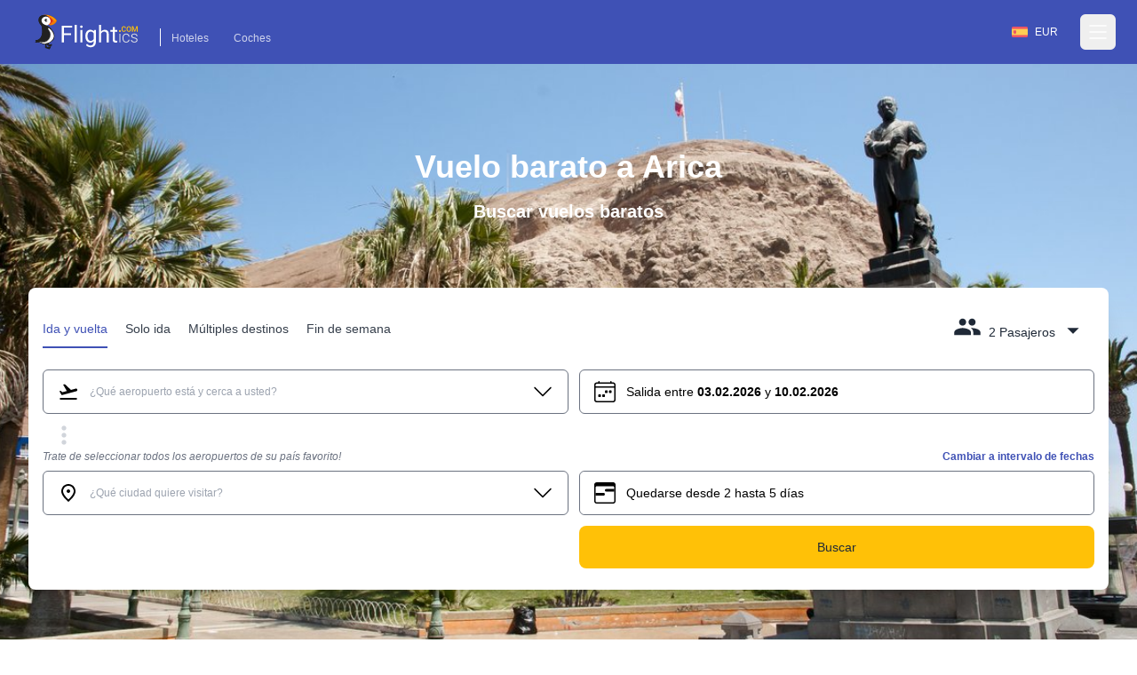

--- FILE ---
content_type: text/html; charset=utf-8
request_url: https://www.flightics.com/es/cheap-flights/arica-chile
body_size: 60350
content:
<!DOCTYPE html>
<html lang="es">
	<head>
		<meta charset="utf-8"/>
		<meta name="viewport" content="width=device-width, initial-scale=1.0, maximum-scale=1.0, user-scalable=no"/>
		<link rel="preconnect" href="https://fonts.googleapis.com" crossorigin>
		<base href="/"/>
		<link href="/dist/components.css?v=fEw5qRcEajAbEsUL1Bi-gv323pBNd2fVDf4M7mUcb6A" rel="stylesheet">
		<link rel="manifest" href="/favicon/manifest.json">


		<!--Blazor-WebAssembly:{"environmentName":"production","environmentVariables":{}}--><!--Blazor:{"type":"webassembly","prerenderId":"1e4f7ab846644c0aa7ced4c5285e5f53","key":{"locationHash":"77D12F14A8105320B1AAED6AE7E689DA0EC4483270A645E84079EAA0FFDF550D:0","formattedComponentKey":""},"assembly":"Microsoft.AspNetCore.Components.Web","typeName":"Microsoft.AspNetCore.Components.Web.HeadOutlet","parameterDefinitions":"W10=","parameterValues":"W10="}--><title>Vuelo barato a Arica</title><meta name="google" content="notranslate">
	<meta name="description" content="Encuentra vuelos baratos a Arica en flightics.com" />

	<link rel="canonical" href="https://www.flightics.com/es/cheap-flights/arica-chile" /><link rel="alternate" href="https://www.flightics.com/cs/levne-letenky/arica-chile" hrefLang="cs" /><link rel="alternate" href="https://www.flightics.com/sk/cheap-flights/arica-chile" hrefLang="sk" /><link rel="alternate" href="https://www.flightics.com/ua/cheap-flights/arica-chile" hrefLang="uk" /><link rel="alternate" href="https://www.flightics.com/pl/cheap-flights/arica-chile" hrefLang="pl" /><link rel="alternate" href="https://www.flightics.com/en/cheap-flights/arica-chile" hrefLang="x-default" /><meta property="og:locale" content="es" />
	<meta property="og:url" content="https://www.flightics.com/es/cheap-flights/arica-chile" />
	<meta property="og:site_name" content="flightics.com">
	<meta property="og:title" content="Vuelo barato a Arica" />
	<meta property="og:description" content="Encuentra vuelos baratos a Arica en flightics.com" />
	<meta property="og:type" content="website">

	<meta property="og:image" content="https://www.flightics.com/images/i/1200/630/22eab64e-4b5b-4b70-8a17-93cc551b4dec.jpg" />
	<meta property="og:image:width" content="1200">
	<meta property="og:image:height" content="630">
	<meta property="og:image:alt" content="Vuelo barato a Arica" />

	<meta name="twitter:card" content="summary_large_image">
	<meta name="twitter:site" content="@flightics">
	<meta name="twitter:creator" content="@flightics">
	<meta name="twitter:title" content="Vuelo barato a Arica" />
	<meta name="twitter:description" content="Encuentra vuelos baratos a Arica en flightics.com" />
	<meta name="twitter:image" content="https://www.flightics.com/images/i/1200/630/22eab64e-4b5b-4b70-8a17-93cc551b4dec.jpg" /><!--Blazor:{"prerenderId":"1e4f7ab846644c0aa7ced4c5285e5f53"}-->
	</head>
	
<body class="tap-highlight-none m-0 overscroll-x-none p-0 font-sans text-base font-normal antialiased">
	<script src="https://js.sentry-cdn.com/c893c7160ca84110bee278a1a0984adb.min.js"
			crossorigin="anonymous"></script>
	<script>
		Sentry.onLoad(function () {
			Sentry.init({
				dsn: "https://c893c7160ca84110bee278a1a0984adb@o238000.ingest.us.sentry.io/4505091936944128",
				sendDefaultPii: true,
			});
		});
	</script>
	<script type="application/ld&#x2B;json">
		{
  "@context": "http://schema.org",
  "@type": "Organization",
  "name": "Flightics",
  "url": "https://www.flightics.com",
  "email": "admin@flightics.com",
  "logo": "https://www.flightics.com/img/logo-vertical.png",
  "sameAs": [
	"https://www.facebook.com/flightics",
	"https://www.instagram.com/flightics",
	"https://www.linkedin.com/company/flightics",
	"https://www.pinterest.com/flightics/",
	"https://twitter.com/flightics",
	"https://www.youtube.com/@flighticscom"
  ]
}
	</script>
	<script type="text/javascript">
		console.time("Body.Start")
	</script>
	<!--Blazor:{"type":"webassembly","prerenderId":"baf02f936c454a87878a0b6af9717e1d","key":{"locationHash":"95C226C6D71F278BB6B3E1358290FC302B5F8EFB334FA9DDBD88DC67928D66A8:0","formattedComponentKey":""},"assembly":"Flightics.Web.Frontend","typeName":"Flightics.Web.Frontend.App","parameterDefinitions":"W10=","parameterValues":"W10="}--><div style="min-height: 100vh;">
<div class="relative pb-24 pt-0"><div class="z-[-1] absolute inset-0 bg-gradient-to-b from-black/30 via-black/20 to-black/50"></div>

	<div class="bg-primary pb-2"><header class="text-white body-font"><nav class="max-w-7xl mx-auto px-4 md:px-8 lg:px-8"><div class="flex items-center justify-between h-16 pt-3 md:pt-2"><div class="flex items-end"><a href="/" class="flex title-font font-medium items-center text-gray-900"><img src="/img/flightics-logo.svg" decoding="async" class="cursor-pointer h-10" alt="Flightics.com logo"></a>
				<div class="ml-4 mb-1 border-l border-white border-solid hidden md:block"><a class="text-white opacity-75 hover:opacity-100 transition-all duration-200 px-3 py-2 mt-2 text-sm rounded-md hover:text-accent-1" href="https://bit.ly/flightics-booking" target="_blank" rel="noopener">Hoteles</a>
					<a class="text-white opacity-75 hover:opacity-100 transition-all duration-200 px-3 py-2 mt-2 text-sm rounded-md hover:text-accent-1" href="https://bit.ly/flightics-pujcovny" target="_blank" rel="noopener">Coches</a></div></div>
			<div class="flex items-center"><div class="inline-flex cursor-pointer rounded-full border border-solid border-transparent px-4 py-1 text-sm transition-all duration-300 ease-in-out hover:bg-white/15 hover:border-white md:mr-2"><div class="flex items-center pr-2"><img class="h-3 w-auto" decoding="async" width="18" height="12" alt="España flag" src="https://www.flightics.com/flags/full/es.png" /></div>
		<div class="flex items-center">EUR</div></div>




				<div class="-mr-2 flex"><button class="text-white hover:text-gray-300 inline-flex items-center justify-center p-2 rounded-md focus:outline-none" aria-label="Open menu" role="button"><svg width="24" height="24" stroke-width="1.5" viewBox="0 0 24 24" fill="none" xmlns="http://www.w3.org/2000/svg"><path d="M3 5H21" stroke="currentColor" stroke-linecap="round" stroke-linejoin="round"></path>
							<path d="M3 12H21" stroke="currentColor" stroke-linecap="round" stroke-linejoin="round"></path>
							<path d="M3 19H21" stroke="currentColor" stroke-linecap="round" stroke-linejoin="round"></path></svg></button></div></div></div></nav></header>

<div class="hidden  fixed bottom-0 right-0 top-0 z-20 flex w-screen max-w-xs 2xl:max-w-sm"></div>

<div __internal_stopPropagation_onclick __internal_preventDefault_onclick class="fixed h-full w-full top-0 left-0 bg-black bg-opacity-0 z-[-1]"></div></div>

	<div class="mx-auto sm:max-w-xl md:max-w-full lg:max-w-screen-lg xl:max-w-screen-xl px-4 md:px-8 lg:px-8 z-2" style=""><h1 class="pb-4 pt-4 text-center text-5xl font-semibold text-white md:pt-8 lg:pt-24">Vuelo barato a Arica</h1>
		<p class="mb-0 pb-4 text-center text-xl font-semibold text-white lg:pb-6 lg:text-2xl">Buscar vuelos baratos</p>

		<div class="relative mb-6 mt-2 rounded-lg bg-white p-4 shadow-xl md:mt-8 lg:mt-12"><div class="flex flex-wrap justify-between align-items-end pt-2 pb-4 sm:pb-6"><div class="hidden sm:flex flex-nowrap select-none"><div class="border-solid cursor-pointer mr-5 px-0 pt-3 pb-1.5 relative whitespace-nowrap text-primary border-primary border-b-2 opacity-100"><div>Ida y vuelta</div></div>

	<div class="border-solid cursor-pointer mr-5 px-0 pt-3 pb-1.5 relative whitespace-nowrap text-gray-800 border-primary border-b-0 opacity-90 hover:opacity-100"><div>Solo ida</div></div>

	<div class="border-solid cursor-pointer mr-5 px-0 pt-3 pb-1.5 relative whitespace-nowrap text-gray-800 border-primary border-b-0 opacity-90 hover:opacity-100"><div>Múltiples destinos</div></div>

	<div class="border-solid cursor-pointer mr-5 px-0 pt-3 pb-1.5 relative whitespace-nowrap text-gray-800 border-primary border-b-0 opacity-90 hover:opacity-100"><div>Fin de semana</div></div></div>

	<div class="flex sm:hidden items-end active:bg-transparent focus:bg-transparent"><div class="relative inline-block select-none bg-transparent active:bg-gray-500/25 focus:bg-gray-500/25 rounded"><div class="items-end flex relative cursor-pointer select-none active:bg-gray-500/50 focus:bg-gray-500/50 rounded text-primary"><div class="pl-2 flex-grow">Ida y vuelta</div>
				<svg class="w-8 h-8 inline-block flex-shrink-0 select-none fill-current relative top-1" focusable="false" viewBox="0 0 24 24" aria-hidden="true"><path d="M7 10l5 5 5-5z"></path></svg></div>

	<div class="hidden  fixed md:absolute mt-2 rounded-t-3xl md:rounded-xl shadow-xl bg-white ring-1 ring-black ring-opacity-5 focus:outline-none z-20 w-full md:w-auto left-0 bottom-0 md:bottom-auto md:left-auto max-h-[90%] md:max-h-fit overflow-y-auto md:origin-top-right md:right-0"></div></div>

<div __internal_stopPropagation_onclick __internal_preventDefault_onclick class="fixed h-full w-full top-0 left-0 bg-black bg-opacity-0 z-[-1]"></div></div>

	<div class="flex items-end focus:bg-transparent active:bg-transparent"><div class="relative inline-block select-none bg-transparent active:bg-gray-500/25 focus:bg-gray-500/25 rounded sm:pb-2 sm:px-2 sm:pt-1"><div class="relative flex cursor-pointer select-none items-end text-gray-800"><svg class="w-8 h-8 inline-block flex-shrink-0 select-none fill-current " focusable="false" viewBox="0 0 24 24" aria-hidden="true"><path d="M16 11c1.66 0 2.99-1.34 2.99-3S17.66 5 16 5c-1.66 0-3 1.34-3 3s1.34 3 3 3zm-8 0c1.66 0 2.99-1.34 2.99-3S9.66 5 8 5C6.34 5 5 6.34 5 8s1.34 3 3 3zm0 2c-2.33 0-7 1.17-7 3.5V19h14v-2.5c0-2.33-4.67-3.5-7-3.5zm8 0c-.29 0-.62.02-.97.05 1.16.84 1.97 1.97 1.97 3.45V19h6v-2.5c0-2.33-4.67-3.5-7-3.5z"></path></svg>
                <div class="pl-2 pr-1"><span class="hidden md:inline">2 Pasajeros</span>
                    <span class="inline md:hidden">2</span></div>
                <svg class="w-8 h-8 inline-block flex-shrink-0 select-none fill-current relative top-1" focusable="false" viewBox="0 0 24 24" aria-hidden="true"><path d="M7 10l5 5 5-5z"></path></svg></div>

	<div class="hidden  fixed md:absolute mt-2 rounded-t-3xl md:rounded-xl shadow-xl bg-white ring-1 ring-black ring-opacity-5 focus:outline-none z-20 w-full md:w-auto left-0 bottom-0 md:bottom-auto md:left-auto max-h-[90%] md:max-h-fit overflow-y-auto md:origin-top-right md:right-0"></div></div>

<div __internal_stopPropagation_onclick __internal_preventDefault_onclick class="fixed h-full w-full top-0 left-0 bg-black bg-opacity-0 z-[-1]"></div></div></div>
	<div class="flex-grow h-full md:h-auto "><div class="flex flex-wrap h-full md:h-auto"><div class="ml-0 w-full lg:w-6/12 xl:w-6/12 max-w-full self-end mb-2 lg:md-0 order-1 text-sm md:text-base "><div class="flex flex-col relative flex-grow scroll-smooth">

	<div class="flex items-center items-stretch rounded-md relative bg-white border border-solid border-gray-500 transition-all duration-200 ease-in-out "><div class="pl-4 pr-2 flex items-center cursor-pointer"><svg class="w-6 h-6 inline-block flex-shrink-0 select-none fill-current " focusable="false" viewBox="0 0 24 24" aria-hidden="true"><rect fill="none" height="24" width="24"></rect>
		<path d="M2.5,19h19v2h-19V19z M22.07,9.64c-0.21-0.8-1.04-1.28-1.84-1.06L14.92,10l-6.9-6.43L6.09,4.08l4.14,7.17l-4.97,1.33 l-1.97-1.54l-1.45,0.39l2.59,4.49c0,0,7.12-1.9,16.57-4.43C21.81,11.26,22.28,10.44,22.07,9.64z"></path></svg></div><div class="px-1 w-full flex items-center overflow-hidden h-12 py-2"><div class="w-full flex items-center overflow-hidden "><div class="flex items-center z-[3] flex-grow flex-nowrap select-none overflow-x-scroll no-scrollbar "><input class="w-full min-w-6 bg-transparent border-0 bg-transparent cursor-text inline-block m-0 overflow-visible whitespace-nowrap outline-none text-gray-500 text-sm" type="text" value="" placeholder="¿Qué aeropuerto está y cerca a usted?" autoComplete="false" autoCorrect="false" spellcheck="false" tabindex="0" __internal_stopPropagation_onfocus __internal_preventDefault_onfocus __internal_preventDefault_onfocusin __internal_stopPropagation_onfocusin __internal_preventDefault_onfocusout __internal_stopPropagation_onfocusout /></div></div></div><div class="pr-4 pl-2 flex items-center cursor-pointer"><svg class="w-6 h-6 inline-block flex-shrink-0 select-none fill-current " focusable="false" viewBox="0 0 16 16" aria-hidden="true"><path fill-rule="evenodd" d="M1.646 4.646a.5.5 0 0 1 .708 0L8 10.293l5.646-5.647a.5.5 0 0 1 .708.708l-6 6a.5.5 0 0 1-.708 0l-6-6a.5.5 0 0 1 0-.708z"></path></svg></div></div></div></div>

		<div class="ml-0 w-full lg:w-6/12 xl:w-6/12 lg:pl-3 max-w-full self-end mb-2 lg:md-0 order-3 lg:order-2 text-sm md:text-base  "><div class="flex flex-col relative flex-grow scroll-smooth">

	<div class="flex items-center items-stretch rounded-md relative bg-white border border-solid border-gray-500 cursor-pointer transition-all duration-200 ease-in-out "><div class="pl-4 pr-2 flex items-center cursor-pointer"><svg class="w-6 h-6 inline-block flex-shrink-0 select-none fill-current " focusable="false" viewBox="0 0 16 16" aria-hidden="true"><path d="M3.5 0a.5.5 0 0 1 .5.5V1h8V.5a.5.5 0 0 1 1 0V1h1a2 2 0 0 1 2 2v11a2 2 0 0 1-2 2H2a2 2 0 0 1-2-2V3a2 2 0 0 1 2-2h1V.5a.5.5 0 0 1 .5-.5zM2 2a1 1 0 0 0-1 1v1h14V3a1 1 0 0 0-1-1H2zm13 3H1v9a1 1 0 0 0 1 1h12a1 1 0 0 0 1-1V5z"></path>
		<path d="M11 7.5a.5.5 0 0 1 .5-.5h1a.5.5 0 0 1 .5.5v1a.5.5 0 0 1-.5.5h-1a.5.5 0 0 1-.5-.5v-1zm-3 0a.5.5 0 0 1 .5-.5h1a.5.5 0 0 1 .5.5v1a.5.5 0 0 1-.5.5h-1a.5.5 0 0 1-.5-.5v-1zm-2 3a.5.5 0 0 1 .5-.5h1a.5.5 0 0 1 .5.5v1a.5.5 0 0 1-.5.5h-1a.5.5 0 0 1-.5-.5v-1zm-3 0a.5.5 0 0 1 .5-.5h1a.5.5 0 0 1 .5.5v1a.5.5 0 0 1-.5.5h-1a.5.5 0 0 1-.5-.5v-1z"></path></svg></div><div class="px-1 w-full flex items-center overflow-hidden h-12 py-2"><div class="select-none"><span class="hidden xs:inline text-xs md:text-base">Salida entre <b class="font-bold">03.02.2026</b> y <b class="font-bold">10.02.2026</b></span>
			<span class="inline xs:hidden font-bold">03.02.2026 - 10.02.2026</span></div></div></div></div></div>

		<div class="w-full order-2 lg:order-3 pb-0 "><div class="transition-all overflow-hidden duration-200 hidden md:block" style="max-height: 0px; contain: content;"><div><div class="flex w-full items-center"><div class="my-8 flex w-full items-center"><div class="w-full flex justify-center items-center"><div><div class="inline-block rounded-full animate-pulse animate-ping  bg-white w-3 h-3"></div>
		<div class="anime-dealy-250 inline-block rounded-full animate-pulse animate-ping  bg-white w-3 h-3"></div>
		<div class="anime-dealy-500 inline-block rounded-full animate-pulse animate-ping  bg-white w-3 h-3"></div></div></div></div></div></div></div>

</div></div><div class="flex ml-2 flex items-center"><svg class="w-8 h-8 inline-block flex-shrink-0 select-none fill-current w-8 h-8 text-gray-300" focusable="false" viewBox="0 0 24 24" aria-hidden="true"><path d="M12 8c1.1 0 2-.9 2-2s-.9-2-2-2-2 .9-2 2 .9 2 2 2zm0 2c-1.1 0-2 .9-2 2s.9 2 2 2 2-.9 2-2-.9-2-2-2zm0 6c-1.1 0-2 .9-2 2s.9 2 2 2 2-.9 2-2-.9-2-2-2z"></path></svg></div></div><div class="flex-grow h-full md:h-auto "><div class="flex flex-wrap h-full md:h-auto"><div class="ml-0 w-full lg:w-6/12 xl:w-6/12 max-w-full self-end mb-2 lg:md-0 order-1 text-sm md:text-base "><div class="flex flex-col relative flex-grow scroll-smooth"><div class="text-sm mb-2 hidden md:block"><label class="block text-sm font-medium whitespace-nowrap overflow-x-hidden italic text-gray-500">Trate de seleccionar todos los aeropuertos de su país favorito!</label>
			<div class="text-sm font-bold text-right whitespace-nowrap overflow-x-hidden  "></div></div>

	<div class="flex items-center items-stretch rounded-md relative bg-white border border-solid border-gray-500 transition-all duration-200 ease-in-out "><div class="pl-4 pr-2 flex items-center cursor-pointer"><svg class="w-6 h-6 inline-block flex-shrink-0 select-none fill-current " focusable="false" viewBox="0 0 24 24" aria-hidden="true"><path d="M0 0h24v24H0z" fill="none"></path>
		<path d="M12 12c-1.1 0-2-.9-2-2s.9-2 2-2 2 .9 2 2-.9 2-2 2zm6-1.8C18 6.57 15.35 4 12 4s-6 2.57-6 6.2c0 2.34 1.95 5.44 6 9.14 4.05-3.7 6-6.8 6-9.14zM12 2c4.2 0 8 3.22 8 8.2 0 3.32-2.67 7.25-8 11.8-5.33-4.55-8-8.48-8-11.8C4 5.22 7.8 2 12 2z"></path></svg></div><div class="px-1 w-full flex items-center overflow-hidden h-12 py-2"><div class="w-full flex items-center overflow-hidden "><div class="flex items-center z-[3] flex-grow flex-nowrap select-none overflow-x-scroll no-scrollbar flex-grow"><input class="w-full min-w-6 bg-transparent border-0 bg-transparent cursor-text inline-block m-0 overflow-visible whitespace-nowrap outline-none text-gray-500 text-sm" type="text" value="" placeholder="¿Qué ciudad quiere visitar?" autoComplete="false" autoCorrect="false" spellcheck="false" tabindex="0" __internal_stopPropagation_onfocus __internal_preventDefault_onfocus __internal_preventDefault_onfocusin __internal_stopPropagation_onfocusin __internal_preventDefault_onfocusout __internal_stopPropagation_onfocusout /></div></div></div><div class="pr-4 pl-2 flex items-center cursor-pointer"><svg class="w-6 h-6 inline-block flex-shrink-0 select-none fill-current " focusable="false" viewBox="0 0 16 16" aria-hidden="true"><path fill-rule="evenodd" d="M1.646 4.646a.5.5 0 0 1 .708 0L8 10.293l5.646-5.647a.5.5 0 0 1 .708.708l-6 6a.5.5 0 0 1-.708 0l-6-6a.5.5 0 0 1 0-.708z"></path></svg></div></div></div></div>

		<div class="ml-0 w-full lg:w-6/12 xl:w-6/12 lg:pl-3 max-w-full self-end mb-2 lg:md-0 order-3 lg:order-2 text-sm md:text-base  "><div class="flex items-center"><div class="flex flex-col relative flex-grow flex-grow"><div class="text-sm mb-2 "><label class="block text-sm font-medium whitespace-nowrap overflow-x-hidden italic text-gray-500"></label>
			<div class="text-sm font-bold text-right whitespace-nowrap overflow-x-hidden text-primary cursor-pointer">Cambiar a intervalo de fechas</div></div>

	<div class="flex items-center items-stretch rounded-md relative bg-white border border-solid border-gray-500 transition-all duration-200 ease-in-out "><div class="relative flex items-center w-full h-12 bg-white rounded-md z-0"><div class="flex w-full absolute left-0 items-center transition duration-100 ease-in-out  opacity-1"><div class="pl-4 pr-2 flex items-center cursor-pointer"><svg class="w-6 h-6 inline-block flex-shrink-0 select-none fill-current " focusable="false" viewBox="0 0 16 16" aria-hidden="true"><path d="M14 0H2a2 2 0 0 0-2 2v12a2 2 0 0 0 2 2h12a2 2 0 0 0 2-2V2a2 2 0 0 0-2-2zM1 3.857C1 3.384 1.448 3 2 3h12c.552 0 1 .384 1 .857v10.286c0 .473-.448.857-1 .857H2c-.552 0-1-.384-1-.857V3.857z"></path>
		<path d="M7 10a1 1 0 0 0 0-2H1v2h6zm2-3h6V5H9a1 1 0 0 0 0 2z"></path></svg></div><div class="px-1 w-full flex items-center overflow-hidden h-12 py-2"><div>Quedarse desde 2 hasta 5 días</div></div></div><div class="w-full relative left-0 transition duration-300 rounded-md ease-in-out opacity-0"><div class="px-2 -mt-1"><div class="flex items-center relative cursor-pointer select-none py-3 w-full touch-none" __internal_preventDefault_onmousedown><div class="absolute z-20 -translate-x-1/2" style="margin-left: 10%;"><div class="relative flex items-center justify-center w-[1.2rem] h-[1.2rem] bg-primary rounded-full shadow-md"><div class="absolute top-[1.2rem] text-xs pr-[1px]">2</div>
			<div class="hidden  w-8 h-8 absolute -top-10 bg-primary rotate-45 flex justify-center items-center rounded-bl-full rounded-tr-full rounded-tl-full animate-smallSlideIn"></div></div></div>

	<div class="absolute z-20 -translate-x-1/2" style="margin-left: 24%;"><div class="relative flex items-center justify-center w-[1.2rem] h-[1.2rem] bg-primary rounded-full shadow-md"><div class="absolute top-[1.2rem] text-xs pr-[1px]">5</div>
			<div class="hidden  w-8 h-8 absolute -top-10 bg-primary rotate-45 flex justify-center items-center rounded-bl-full rounded-tr-full rounded-tl-full animate-smallSlideIn"></div></div></div>

	<div class="h-[.125rem] bg-gray-200" style="width: 10%;"></div>
	<div class="h-[.125rem] bg-primary" style="width: 14%;"></div>
	<div class="h-[.125rem] bg-gray-200" style="width: 76%;"></div></div></div></div></div></div></div>

<div __internal_stopPropagation_onclick __internal_preventDefault_onclick class="fixed h-full w-full top-0 left-0 bg-black bg-opacity-0 z-[-1]"></div></div></div>

		<div class="w-full order-2 lg:order-3 pb-0 "><div class="transition-all overflow-hidden duration-200 hidden md:block" style="max-height: 0px; contain: content;"><div><div class="flex w-full items-center"><div class="my-8 flex w-full items-center"><div class="w-full flex justify-center items-center"><div><div class="inline-block rounded-full animate-pulse animate-ping  bg-white w-3 h-3"></div>
		<div class="anime-dealy-250 inline-block rounded-full animate-pulse animate-ping  bg-white w-3 h-3"></div>
		<div class="anime-dealy-500 inline-block rounded-full animate-pulse animate-ping  bg-white w-3 h-3"></div></div></div></div></div></div></div>

</div></div><div class="flex ml-3 mt-1 space-x-3"></div></div><div class="flex-grow mt-4 lg:mt-0 "><div class="flex flex-wrap h-full md:h-auto"><div class="ml-0 w-full lg:w-6/12 xl:w-6/12 max-w-full self-end mb-2 lg:md-0 order-1 text-sm md:text-base "></div>

		<div class="ml-0 w-full lg:w-6/12 xl:w-6/12 lg:pl-3 max-w-full self-end mb-2 lg:md-0 order-3 lg:order-2 text-sm md:text-base  "><button class="w-full justify-center select-none h-12 px-3 py-2 rounded-lg inline-flex items-center border border-transparent focus:outline-none  cursor-pointer text-base transition-all duration-333 ease-in-out bg-accent-1 text-gray-800 hover:bg-accent-1-light active:bg-accent-1-dark hover:text-black focus:text-black"><div class="flex items-center"><div>Buscar</div></div></button></div>

		<div class="w-full order-2 lg:order-3 pb-0 "></div></div></div></div></div>

	<picture class="z-[-2] bg-primary will-change-[opacity] absolute top-0 h-full w-full object-cover transition-opacity duration-300 opacity-0"><source type="image/webp" decode="async" srcset="/images/i/w-64/22eab64e-4b5b-4b70-8a17-93cc551b4dec.webp 64w ,/images/i/w-256/22eab64e-4b5b-4b70-8a17-93cc551b4dec.webp 256w ,/images/i/w-640/22eab64e-4b5b-4b70-8a17-93cc551b4dec.webp 640w ,/images/i/w-768/22eab64e-4b5b-4b70-8a17-93cc551b4dec.webp 768w ,/images/i/w-1024/22eab64e-4b5b-4b70-8a17-93cc551b4dec.webp 1024w ,/images/i/w-1366/22eab64e-4b5b-4b70-8a17-93cc551b4dec.webp 1366w ,/images/i/w-1600/22eab64e-4b5b-4b70-8a17-93cc551b4dec.webp 1600w ,/images/i/w-1920/22eab64e-4b5b-4b70-8a17-93cc551b4dec.webp 1920w" sizes="100vw" /><img src="/img/placeholder-1024x1024.png" srcset="/images/i/w-64/22eab64e-4b5b-4b70-8a17-93cc551b4dec.jpg 64w ,/images/i/w-256/22eab64e-4b5b-4b70-8a17-93cc551b4dec.jpg 256w ,/images/i/w-640/22eab64e-4b5b-4b70-8a17-93cc551b4dec.jpg 640w ,/images/i/w-768/22eab64e-4b5b-4b70-8a17-93cc551b4dec.jpg 768w ,/images/i/w-1024/22eab64e-4b5b-4b70-8a17-93cc551b4dec.jpg 1024w ,/images/i/w-1366/22eab64e-4b5b-4b70-8a17-93cc551b4dec.jpg 1366w ,/images/i/w-1600/22eab64e-4b5b-4b70-8a17-93cc551b4dec.jpg 1600w ,/images/i/w-1920/22eab64e-4b5b-4b70-8a17-93cc551b4dec.jpg 1920w" sizes="100vw" loading="lazy" decode="async" alt="Arica" title="Arica" class="lazy z-[-2] bg-primary will-change-[opacity] absolute top-0 h-full w-full object-cover transition-opacity duration-300 opacity-0" aria-label="Arica" style="" /></picture>

<picture class="z-[-2] bg-primary will-change-[opacity] absolute top-0 h-full w-full object-cover transition-opacity duration-300 opacity-100"><img src="/images/city/20/10/1499225b-4f7d-496b-9a49-be08f541d2a1.jpg" srcset="" sizes="100vw" decode="async" alt="" title="" class="z-[-2] bg-primary will-change-[opacity] absolute top-0 h-full w-full object-cover transition-opacity duration-300 opacity-100" aria-label="" style="" /></picture>

	<div class="z-[-1] absolute bottom-0 h-[32px] w-full md:h-[62px]"><svg class="text-primary h-[32px] w-full md:h-[62px]" preserveAspectRatio="none" viewBox="0 0 1500 62" fill="none" xmlns="http://www.w3.org/2000/svg"><path d="M 0 0 C 326 29 654 62 1500 0 V 62 H 0 V 0 Z" fill="currentColor"></path></svg></div></div>

<div class="bg-primary relative text-white"><div class="mx-auto sm:max-w-xl md:max-w-full lg:max-w-screen-lg xl:max-w-screen-xl px-4 md:px-8 lg:px-8 pb-8 pt-0" style=""><div class="w-full lg:w-2/3"><h2 class="mb-2 pb-2">Arica</h2>
	<div class="mb-4 text-lg"><a href="/" class="underline">Flightics.com</a>
			<svg class="w-4 h-4 inline-block flex-shrink-0 select-none fill-current " focusable="false" viewBox="0 0 16 16" aria-hidden="true"><path fill-rule="evenodd" d="M4.646 1.646a.5.5 0 0 1 .708 0l6 6a.5.5 0 0 1 0 .708l-6 6a.5.5 0 0 1-.708-.708L10.293 8 4.646 2.354a.5.5 0 0 1 0-.708z"></path></svg>
			<a class="underline" href="/en/cheap-flights/chile">Chile</a>
			<svg class="w-4 h-4 inline-block flex-shrink-0 select-none fill-current " focusable="false" viewBox="0 0 16 16" aria-hidden="true"><path fill-rule="evenodd" d="M4.646 1.646a.5.5 0 0 1 .708 0l6 6a.5.5 0 0 1 0 .708l-6 6a.5.5 0 0 1-.708-.708L10.293 8 4.646 2.354a.5.5 0 0 1 0-.708z"></path></svg>
			<a class="font-bold underline" href="#">Arica</a></div>
	<p class="summary text-lg">¿Estás buscando la mejor oferta para tu viaje a Arica? Descubra precios imbatibles para su viaje aquí mismo</p>
	<p><a class="text-accent-1 text-lg underline" href="https://www.booking.com/searchresults.es.html?lang=es&amp;selected_currency=EUR&amp;ss=Arica&amp;group_adults=2&amp;group_children=0&amp;aid=812087&amp;nflt=&amp;order=price&amp;label=flightics-city-flights-to" target="_blank">Consulta hoteles en Arica
			<svg width="1.5rem" height="1.5rem" viewBox="0 0 16 16" class="inline" fill="currentColor" xmlns="http://www.w3.org/2000/svg"><path fill-rule="evenodd" d="M8.146 4.646a.5.5 0 0 1 .708 0l3 3a.5.5 0 0 1 0 .708l-3 3a.5.5 0 0 1-.708-.708L10.793 8 8.146 5.354a.5.5 0 0 1 0-.708z"></path>
				<path fill-rule="evenodd" d="M4 8a.5.5 0 0 1 .5-.5H11a.5.5 0 0 1 0 1H4.5A.5.5 0 0 1 4 8z"></path></svg></a></p>
	<div class="flex flex-wrap items-center gap-x-2 gap-y-3"><div class="inline-flex items-center px-4 py-1 rounded-full whitespace-nowrap  text-base transition-all duration-333 ease-in-out bg-white text-primary "><div class="mr-2"><img class="mr-2" width="24" height="16" src="https://www.flightics.com/countires/flags/w580/chl.png" alt="Arica" title="Arica" /></div>Chile</div></div></div></div><div class="mx-auto sm:max-w-xl md:max-w-full lg:max-w-screen-lg xl:max-w-screen-xl px-4 md:px-8 lg:px-8 mb-24 mt-16" style=""><div class="grid items-center lg:grid-cols-12 gap-6 lg:gap-12"><div class="lg:col-span-4"><div class="lg:pr-6 xl:pr-12"><div class="w-full flex justify-center items-center"><div><div class="inline-block rounded-full animate-pulse animate-ping  bg-white w-3 h-3"></div>
		<div class="anime-dealy-250 inline-block rounded-full animate-pulse animate-ping  bg-white w-3 h-3"></div>
		<div class="anime-dealy-500 inline-block rounded-full animate-pulse animate-ping  bg-white w-3 h-3"></div></div></div></div></div>

	<div class="lg:col-span-8 relative lg:before:absolute lg:before:top-0 lg:before:-left-12 lg:before:w-px lg:before:h-full lg:before:bg-gray-200"><div class="grid gap-6 grid-cols-2 md:grid-cols-4 lg:grid-cols-3 sm:gap-8"><div><div class="w-full flex justify-center items-center"><div><div class="inline-block rounded-full animate-pulse animate-ping  bg-white w-3 h-3"></div>
		<div class="anime-dealy-250 inline-block rounded-full animate-pulse animate-ping  bg-white w-3 h-3"></div>
		<div class="anime-dealy-500 inline-block rounded-full animate-pulse animate-ping  bg-white w-3 h-3"></div></div></div></div></div></div></div></div>

	<div class="mx-auto sm:max-w-xl md:max-w-full lg:max-w-screen-lg xl:max-w-screen-xl px-4 md:px-8 lg:px-8 my-24" style=""></div>

	<div class="mx-auto sm:max-w-xl md:max-w-full lg:max-w-screen-lg xl:max-w-screen-xl px-4 md:px-8 lg:px-8 my-24" style=""></div>

	<div class="mx-auto sm:max-w-xl md:max-w-full lg:max-w-screen-lg xl:max-w-screen-xl px-4 md:px-8 lg:px-8 " style=""><div class="md:grid md:grid-cols-2 md:items-center md:gap-12 xl:gap-32"><div><picture class="rounded-xl"><source type="image/webp" decode="async" srcset="/images/i/w-64/d9e93733-9dfd-49b5-b07c-bf23d625fbac.webp 64w ,/images/i/w-256/d9e93733-9dfd-49b5-b07c-bf23d625fbac.webp 256w ,/images/i/w-640/d9e93733-9dfd-49b5-b07c-bf23d625fbac.webp 640w ,/images/i/w-768/d9e93733-9dfd-49b5-b07c-bf23d625fbac.webp 768w ,/images/i/w-1024/d9e93733-9dfd-49b5-b07c-bf23d625fbac.webp 1024w ,/images/i/w-1366/d9e93733-9dfd-49b5-b07c-bf23d625fbac.webp 1366w ,/images/i/w-1600/d9e93733-9dfd-49b5-b07c-bf23d625fbac.webp 1600w ,/images/i/w-1920/d9e93733-9dfd-49b5-b07c-bf23d625fbac.webp 1920w" sizes="(min-width: 960px) calc(960px / 2), (max-width: 768px) 100vw, 50vw" /><img src="/img/placeholder-1024x1024.png" srcset="/images/i/w-64/d9e93733-9dfd-49b5-b07c-bf23d625fbac.png 64w ,/images/i/w-256/d9e93733-9dfd-49b5-b07c-bf23d625fbac.png 256w ,/images/i/w-640/d9e93733-9dfd-49b5-b07c-bf23d625fbac.png 640w ,/images/i/w-768/d9e93733-9dfd-49b5-b07c-bf23d625fbac.png 768w ,/images/i/w-1024/d9e93733-9dfd-49b5-b07c-bf23d625fbac.png 1024w ,/images/i/w-1366/d9e93733-9dfd-49b5-b07c-bf23d625fbac.png 1366w ,/images/i/w-1600/d9e93733-9dfd-49b5-b07c-bf23d625fbac.png 1600w ,/images/i/w-1920/d9e93733-9dfd-49b5-b07c-bf23d625fbac.png 1920w" sizes="(min-width: 960px) calc(960px / 2), (max-width: 768px) 100vw, 50vw" loading="lazy" decode="async" alt="Why to book with flightics.com" title="Why to book with flightics.com" class="lazy rounded-xl" aria-label="Why to book with flightics.com" style="" /></picture></div>

	<div class="mt-5 sm:mt-10 lg:mt-0"><div class="space-y-6 sm:space-y-8"><div class="space-y-2 md:space-y-4"><h2 class="font-bold text-3xl lg:text-4xl text-white">¿Por qué reservar con Flightics.com? </h2>
				<p class="text-gray-100">Flightics.com es un buscador de vuelos que ofrece una serie de ventajas, como flexibilidad y reserva en un solo clic. Todos los precios indicados son finales e incluyen servicios adicionales, como asistencia las 24 horas del día, los 7 días de la semana o el check-in en línea.</p></div><ul role="list" class="space-y-2 sm:space-y-4"><li class="flex space-x-3"><svg class="flex-shrink-0 h-6 w-6 text-white" width="16" height="16" viewBox="0 0 16 16" fill="none" xmlns="http://www.w3.org/2000/svg"><path d="M15.1965 7.85999C15.1965 3.71785 11.8387 0.359985 7.69653 0.359985C3.5544 0.359985 0.196533 3.71785 0.196533 7.85999C0.196533 12.0021 3.5544 15.36 7.69653 15.36C11.8387 15.36 15.1965 12.0021 15.1965 7.85999Z" fill="currentColor" fill-opacity="0.1"></path>
								<path d="M10.9295 4.88618C11.1083 4.67577 11.4238 4.65019 11.6343 4.82904C11.8446 5.00788 11.8702 5.32343 11.6914 5.53383L7.44139 10.5338C7.25974 10.7475 6.93787 10.77 6.72825 10.5837L4.47825 8.5837C4.27186 8.40024 4.25327 8.0842 4.43673 7.87781C4.62019 7.67142 4.93622 7.65283 5.14261 7.83629L7.01053 9.49669L10.9295 4.88618Z" fill="currentColor"></path></svg>

							<span class="text-sm sm:text-base text-gray-200"><p>Soporte al cliente</p>
<p>El equipo de Flightics.com est&aacute; disponible para usted las 24 horas del d&iacute;a, los 7 d&iacute;as de la semana. No dude en contactarnos si tiene alguna pregunta o complicaci&oacute;n durante su viaje.</p></span></li><li class="flex space-x-3"><svg class="flex-shrink-0 h-6 w-6 text-white" width="16" height="16" viewBox="0 0 16 16" fill="none" xmlns="http://www.w3.org/2000/svg"><path d="M15.1965 7.85999C15.1965 3.71785 11.8387 0.359985 7.69653 0.359985C3.5544 0.359985 0.196533 3.71785 0.196533 7.85999C0.196533 12.0021 3.5544 15.36 7.69653 15.36C11.8387 15.36 15.1965 12.0021 15.1965 7.85999Z" fill="currentColor" fill-opacity="0.1"></path>
								<path d="M10.9295 4.88618C11.1083 4.67577 11.4238 4.65019 11.6343 4.82904C11.8446 5.00788 11.8702 5.32343 11.6914 5.53383L7.44139 10.5338C7.25974 10.7475 6.93787 10.77 6.72825 10.5837L4.47825 8.5837C4.27186 8.40024 4.25327 8.0842 4.43673 7.87781C4.62019 7.67142 4.93622 7.65283 5.14261 7.83629L7.01053 9.49669L10.9295 4.88618Z" fill="currentColor"></path></svg>

							<span class="text-sm sm:text-base text-gray-200"><p>Servicios adicionales incluidos</p>
<p>Tambi&eacute;n ofrecemos check-in en l&iacute;nea como parte de nuestro paquete est&aacute;ndar. Recibir&aacute; sus tarjetas de embarque en formato m&oacute;vil por correo electr&oacute;nico.</p></span></li><li class="flex space-x-3"><svg class="flex-shrink-0 h-6 w-6 text-white" width="16" height="16" viewBox="0 0 16 16" fill="none" xmlns="http://www.w3.org/2000/svg"><path d="M15.1965 7.85999C15.1965 3.71785 11.8387 0.359985 7.69653 0.359985C3.5544 0.359985 0.196533 3.71785 0.196533 7.85999C0.196533 12.0021 3.5544 15.36 7.69653 15.36C11.8387 15.36 15.1965 12.0021 15.1965 7.85999Z" fill="currentColor" fill-opacity="0.1"></path>
								<path d="M10.9295 4.88618C11.1083 4.67577 11.4238 4.65019 11.6343 4.82904C11.8446 5.00788 11.8702 5.32343 11.6914 5.53383L7.44139 10.5338C7.25974 10.7475 6.93787 10.77 6.72825 10.5837L4.47825 8.5837C4.27186 8.40024 4.25327 8.0842 4.43673 7.87781C4.62019 7.67142 4.93622 7.65283 5.14261 7.83629L7.01053 9.49669L10.9295 4.88618Z" fill="currentColor"></path></svg>

							<span class="text-sm sm:text-base text-gray-200"><p>Precio final</p>
<p>El precio cotizado es final e incluye todos los cargos, por lo que no tendr&aacute; que preocuparse por ning&uacute;n costo inesperado.</p></span></li><li class="flex space-x-3"><svg class="flex-shrink-0 h-6 w-6 text-white" width="16" height="16" viewBox="0 0 16 16" fill="none" xmlns="http://www.w3.org/2000/svg"><path d="M15.1965 7.85999C15.1965 3.71785 11.8387 0.359985 7.69653 0.359985C3.5544 0.359985 0.196533 3.71785 0.196533 7.85999C0.196533 12.0021 3.5544 15.36 7.69653 15.36C11.8387 15.36 15.1965 12.0021 15.1965 7.85999Z" fill="currentColor" fill-opacity="0.1"></path>
								<path d="M10.9295 4.88618C11.1083 4.67577 11.4238 4.65019 11.6343 4.82904C11.8446 5.00788 11.8702 5.32343 11.6914 5.53383L7.44139 10.5338C7.25974 10.7475 6.93787 10.77 6.72825 10.5837L4.47825 8.5837C4.27186 8.40024 4.25327 8.0842 4.43673 7.87781C4.62019 7.67142 4.93622 7.65283 5.14261 7.83629L7.01053 9.49669L10.9295 4.88618Z" fill="currentColor"></path></svg>

							<span class="text-sm sm:text-base text-gray-200"><p>Reserva en un solo clic</p>
<p>Reservar de forma r&aacute;pida y sin desv&iacute;os innecesarios, lo que simplifica el proceso de reserva y le ahorra tiempo y esfuerzo.</p></span></li></ul></div></div></div></div>

	<div class="mx-auto sm:max-w-xl md:max-w-full lg:max-w-screen-lg xl:max-w-screen-xl px-4 md:px-8 lg:px-8 my-24" style=""><h2>Popular destination</h2><div class="grid gap-x-6 gap-y-6 grid-cols-[repeat(auto-fill,minmax(12rem,1fr))] mt-3 mb-5"><div class="flex flex-col"><div class="relative w-full flex-grow overflow-hidden rounded-lg"><div class="absolute left-0 top-0 m-3 flex items-center rounded bg-white px-2 py-1 text-xs text-gray-600"><img class="mr-2 h-4 w-6 object-cover" loading="lazy" decode="async" alt="Country: ESP" src="https://www.flightics.com/countires/flags/w580/esp.png" />
			Barcelona</div>
		<picture class="h-full max-h-32 w-full object-cover lg:max-h-44"><source type="image/webp" decode="async" srcset="/images/i/w-64/e8ad93ab-49a3-4ec6-8fd5-9516ed93a3e1.webp 64w ,/images/i/w-256/e8ad93ab-49a3-4ec6-8fd5-9516ed93a3e1.webp 256w ,/images/i/w-640/e8ad93ab-49a3-4ec6-8fd5-9516ed93a3e1.webp 640w ,/images/i/w-768/e8ad93ab-49a3-4ec6-8fd5-9516ed93a3e1.webp 768w ,/images/i/w-1024/e8ad93ab-49a3-4ec6-8fd5-9516ed93a3e1.webp 1024w ,/images/i/w-1366/e8ad93ab-49a3-4ec6-8fd5-9516ed93a3e1.webp 1366w ,/images/i/w-1600/e8ad93ab-49a3-4ec6-8fd5-9516ed93a3e1.webp 1600w ,/images/i/w-1920/e8ad93ab-49a3-4ec6-8fd5-9516ed93a3e1.webp 1920w" sizes="(min-width: 1280px) calc(960px / 4),(min-width: 768px) calc(960px / 3),(min-width: 640px) calc(960px / 2), 100vw" /><img src="/img/placeholder-1024x1024.png" srcset="/images/i/w-64/e8ad93ab-49a3-4ec6-8fd5-9516ed93a3e1.jpg 64w ,/images/i/w-256/e8ad93ab-49a3-4ec6-8fd5-9516ed93a3e1.jpg 256w ,/images/i/w-640/e8ad93ab-49a3-4ec6-8fd5-9516ed93a3e1.jpg 640w ,/images/i/w-768/e8ad93ab-49a3-4ec6-8fd5-9516ed93a3e1.jpg 768w ,/images/i/w-1024/e8ad93ab-49a3-4ec6-8fd5-9516ed93a3e1.jpg 1024w ,/images/i/w-1366/e8ad93ab-49a3-4ec6-8fd5-9516ed93a3e1.jpg 1366w ,/images/i/w-1600/e8ad93ab-49a3-4ec6-8fd5-9516ed93a3e1.jpg 1600w ,/images/i/w-1920/e8ad93ab-49a3-4ec6-8fd5-9516ed93a3e1.jpg 1920w" sizes="(min-width: 1280px) calc(960px / 4),(min-width: 768px) calc(960px / 3),(min-width: 640px) calc(960px / 2), 100vw" loading="lazy" decode="async" alt="" title="" class="lazy h-full max-h-32 w-full object-cover lg:max-h-44" aria-label="" style="" /></picture></div>
	<div class="flex flex-col justify-between py-2 text-white"><a class="text-white hover:underline" href="/es/cheap-flights/barcelona-spain" __internal_preventDefault_onclick __internal_stopPropagation_onclick>Barcelona vuelos
			<svg width="1.5rem" height="1.5rem" viewBox="0 0 16 16" class="inline" fill="currentColor" xmlns="http://www.w3.org/2000/svg"><path fill-rule="evenodd" d="M8.146 4.646a.5.5 0 0 1 .708 0l3 3a.5.5 0 0 1 0 .708l-3 3a.5.5 0 0 1-.708-.708L10.793 8 8.146 5.354a.5.5 0 0 1 0-.708z"></path>
				<path fill-rule="evenodd" d="M4 8a.5.5 0 0 1 .5-.5H11a.5.5 0 0 1 0 1H4.5A.5.5 0 0 1 4 8z"></path></svg></a></div></div><div class="flex flex-col"><div class="relative w-full flex-grow overflow-hidden rounded-lg"><div class="absolute left-0 top-0 m-3 flex items-center rounded bg-white px-2 py-1 text-xs text-gray-600"><img class="mr-2 h-4 w-6 object-cover" loading="lazy" decode="async" alt="Country: USA" src="https://www.flightics.com/countires/flags/w580/usa.png" />
			Nueva York</div>
		<picture class="h-full max-h-32 w-full object-cover lg:max-h-44"><source type="image/webp" decode="async" srcset="/images/i/w-64/390a3602-b38f-4b50-a7d2-0537790b1113.webp 64w ,/images/i/w-256/390a3602-b38f-4b50-a7d2-0537790b1113.webp 256w ,/images/i/w-640/390a3602-b38f-4b50-a7d2-0537790b1113.webp 640w ,/images/i/w-768/390a3602-b38f-4b50-a7d2-0537790b1113.webp 768w ,/images/i/w-1024/390a3602-b38f-4b50-a7d2-0537790b1113.webp 1024w ,/images/i/w-1366/390a3602-b38f-4b50-a7d2-0537790b1113.webp 1366w ,/images/i/w-1600/390a3602-b38f-4b50-a7d2-0537790b1113.webp 1600w ,/images/i/w-1920/390a3602-b38f-4b50-a7d2-0537790b1113.webp 1920w" sizes="(min-width: 1280px) calc(960px / 4),(min-width: 768px) calc(960px / 3),(min-width: 640px) calc(960px / 2), 100vw" /><img src="/img/placeholder-1024x1024.png" srcset="/images/i/w-64/390a3602-b38f-4b50-a7d2-0537790b1113.jpg 64w ,/images/i/w-256/390a3602-b38f-4b50-a7d2-0537790b1113.jpg 256w ,/images/i/w-640/390a3602-b38f-4b50-a7d2-0537790b1113.jpg 640w ,/images/i/w-768/390a3602-b38f-4b50-a7d2-0537790b1113.jpg 768w ,/images/i/w-1024/390a3602-b38f-4b50-a7d2-0537790b1113.jpg 1024w ,/images/i/w-1366/390a3602-b38f-4b50-a7d2-0537790b1113.jpg 1366w ,/images/i/w-1600/390a3602-b38f-4b50-a7d2-0537790b1113.jpg 1600w ,/images/i/w-1920/390a3602-b38f-4b50-a7d2-0537790b1113.jpg 1920w" sizes="(min-width: 1280px) calc(960px / 4),(min-width: 768px) calc(960px / 3),(min-width: 640px) calc(960px / 2), 100vw" loading="lazy" decode="async" alt="empire state building" title="empire state building" class="lazy h-full max-h-32 w-full object-cover lg:max-h-44" aria-label="empire state building" style="" /></picture></div>
	<div class="flex flex-col justify-between py-2 text-white"><a class="text-white hover:underline" href="/es/cheap-flights/new-york-city-new-york-united-states" __internal_preventDefault_onclick __internal_stopPropagation_onclick>Nueva York vuelos
			<svg width="1.5rem" height="1.5rem" viewBox="0 0 16 16" class="inline" fill="currentColor" xmlns="http://www.w3.org/2000/svg"><path fill-rule="evenodd" d="M8.146 4.646a.5.5 0 0 1 .708 0l3 3a.5.5 0 0 1 0 .708l-3 3a.5.5 0 0 1-.708-.708L10.793 8 8.146 5.354a.5.5 0 0 1 0-.708z"></path>
				<path fill-rule="evenodd" d="M4 8a.5.5 0 0 1 .5-.5H11a.5.5 0 0 1 0 1H4.5A.5.5 0 0 1 4 8z"></path></svg></a></div></div><div class="flex flex-col"><div class="relative w-full flex-grow overflow-hidden rounded-lg"><div class="absolute left-0 top-0 m-3 flex items-center rounded bg-white px-2 py-1 text-xs text-gray-600"><img class="mr-2 h-4 w-6 object-cover" loading="lazy" decode="async" alt="Country: ESP" src="https://www.flightics.com/countires/flags/w580/esp.png" />
			Málaga</div>
		<picture class="h-full max-h-32 w-full object-cover lg:max-h-44"><source type="image/webp" decode="async" srcset="/images/i/w-64/13f66710-e78d-4996-b8fc-778e106462d6.webp 64w ,/images/i/w-256/13f66710-e78d-4996-b8fc-778e106462d6.webp 256w ,/images/i/w-640/13f66710-e78d-4996-b8fc-778e106462d6.webp 640w ,/images/i/w-768/13f66710-e78d-4996-b8fc-778e106462d6.webp 768w ,/images/i/w-1024/13f66710-e78d-4996-b8fc-778e106462d6.webp 1024w ,/images/i/w-1366/13f66710-e78d-4996-b8fc-778e106462d6.webp 1366w ,/images/i/w-1600/13f66710-e78d-4996-b8fc-778e106462d6.webp 1600w ,/images/i/w-1920/13f66710-e78d-4996-b8fc-778e106462d6.webp 1920w" sizes="(min-width: 1280px) calc(960px / 4),(min-width: 768px) calc(960px / 3),(min-width: 640px) calc(960px / 2), 100vw" /><img src="/img/placeholder-1024x1024.png" srcset="/images/i/w-64/13f66710-e78d-4996-b8fc-778e106462d6.jpg 64w ,/images/i/w-256/13f66710-e78d-4996-b8fc-778e106462d6.jpg 256w ,/images/i/w-640/13f66710-e78d-4996-b8fc-778e106462d6.jpg 640w ,/images/i/w-768/13f66710-e78d-4996-b8fc-778e106462d6.jpg 768w ,/images/i/w-1024/13f66710-e78d-4996-b8fc-778e106462d6.jpg 1024w ,/images/i/w-1366/13f66710-e78d-4996-b8fc-778e106462d6.jpg 1366w ,/images/i/w-1600/13f66710-e78d-4996-b8fc-778e106462d6.jpg 1600w ,/images/i/w-1920/13f66710-e78d-4996-b8fc-778e106462d6.jpg 1920w" sizes="(min-width: 1280px) calc(960px / 4),(min-width: 768px) calc(960px / 3),(min-width: 640px) calc(960px / 2), 100vw" loading="lazy" decode="async" alt="" title="" class="lazy h-full max-h-32 w-full object-cover lg:max-h-44" aria-label="" style="" /></picture></div>
	<div class="flex flex-col justify-between py-2 text-white"><a class="text-white hover:underline" href="/es/cheap-flights/malaga-spain" __internal_preventDefault_onclick __internal_stopPropagation_onclick>Málaga vuelos
			<svg width="1.5rem" height="1.5rem" viewBox="0 0 16 16" class="inline" fill="currentColor" xmlns="http://www.w3.org/2000/svg"><path fill-rule="evenodd" d="M8.146 4.646a.5.5 0 0 1 .708 0l3 3a.5.5 0 0 1 0 .708l-3 3a.5.5 0 0 1-.708-.708L10.793 8 8.146 5.354a.5.5 0 0 1 0-.708z"></path>
				<path fill-rule="evenodd" d="M4 8a.5.5 0 0 1 .5-.5H11a.5.5 0 0 1 0 1H4.5A.5.5 0 0 1 4 8z"></path></svg></a></div></div><div class="flex flex-col"><div class="relative w-full flex-grow overflow-hidden rounded-lg"><div class="absolute left-0 top-0 m-3 flex items-center rounded bg-white px-2 py-1 text-xs text-gray-600"><img class="mr-2 h-4 w-6 object-cover" loading="lazy" decode="async" alt="Country: ITA" src="https://www.flightics.com/countires/flags/w580/ita.png" />
			Bari</div>
		<picture class="h-full max-h-32 w-full object-cover lg:max-h-44"><source type="image/webp" decode="async" srcset="/images/i/w-64/16a2802b-90ae-4c5b-a606-617ca6c3f3fa.webp 64w ,/images/i/w-256/16a2802b-90ae-4c5b-a606-617ca6c3f3fa.webp 256w ,/images/i/w-640/16a2802b-90ae-4c5b-a606-617ca6c3f3fa.webp 640w ,/images/i/w-768/16a2802b-90ae-4c5b-a606-617ca6c3f3fa.webp 768w ,/images/i/w-1024/16a2802b-90ae-4c5b-a606-617ca6c3f3fa.webp 1024w ,/images/i/w-1366/16a2802b-90ae-4c5b-a606-617ca6c3f3fa.webp 1366w ,/images/i/w-1600/16a2802b-90ae-4c5b-a606-617ca6c3f3fa.webp 1600w ,/images/i/w-1920/16a2802b-90ae-4c5b-a606-617ca6c3f3fa.webp 1920w" sizes="(min-width: 1280px) calc(960px / 4),(min-width: 768px) calc(960px / 3),(min-width: 640px) calc(960px / 2), 100vw" /><img src="/img/placeholder-1024x1024.png" srcset="/images/i/w-64/16a2802b-90ae-4c5b-a606-617ca6c3f3fa.jpg 64w ,/images/i/w-256/16a2802b-90ae-4c5b-a606-617ca6c3f3fa.jpg 256w ,/images/i/w-640/16a2802b-90ae-4c5b-a606-617ca6c3f3fa.jpg 640w ,/images/i/w-768/16a2802b-90ae-4c5b-a606-617ca6c3f3fa.jpg 768w ,/images/i/w-1024/16a2802b-90ae-4c5b-a606-617ca6c3f3fa.jpg 1024w ,/images/i/w-1366/16a2802b-90ae-4c5b-a606-617ca6c3f3fa.jpg 1366w ,/images/i/w-1600/16a2802b-90ae-4c5b-a606-617ca6c3f3fa.jpg 1600w ,/images/i/w-1920/16a2802b-90ae-4c5b-a606-617ca6c3f3fa.jpg 1920w" sizes="(min-width: 1280px) calc(960px / 4),(min-width: 768px) calc(960px / 3),(min-width: 640px) calc(960px / 2), 100vw" loading="lazy" decode="async" alt="" title="" class="lazy h-full max-h-32 w-full object-cover lg:max-h-44" aria-label="" style="" /></picture></div>
	<div class="flex flex-col justify-between py-2 text-white"><a class="text-white hover:underline" href="/es/cheap-flights/bari-italy" __internal_preventDefault_onclick __internal_stopPropagation_onclick>Bari vuelos
			<svg width="1.5rem" height="1.5rem" viewBox="0 0 16 16" class="inline" fill="currentColor" xmlns="http://www.w3.org/2000/svg"><path fill-rule="evenodd" d="M8.146 4.646a.5.5 0 0 1 .708 0l3 3a.5.5 0 0 1 0 .708l-3 3a.5.5 0 0 1-.708-.708L10.793 8 8.146 5.354a.5.5 0 0 1 0-.708z"></path>
				<path fill-rule="evenodd" d="M4 8a.5.5 0 0 1 .5-.5H11a.5.5 0 0 1 0 1H4.5A.5.5 0 0 1 4 8z"></path></svg></a></div></div><div class="flex flex-col"><div class="relative w-full flex-grow overflow-hidden rounded-lg"><div class="absolute left-0 top-0 m-3 flex items-center rounded bg-white px-2 py-1 text-xs text-gray-600"><img class="mr-2 h-4 w-6 object-cover" loading="lazy" decode="async" alt="Country: USA" src="https://www.flightics.com/countires/flags/w580/usa.png" />
			Los Ángeles</div>
		<picture class="h-full max-h-32 w-full object-cover lg:max-h-44"><source type="image/webp" decode="async" srcset="/images/i/w-64/66624035-80b2-4dda-b25e-9638f6616a21.webp 64w ,/images/i/w-256/66624035-80b2-4dda-b25e-9638f6616a21.webp 256w ,/images/i/w-640/66624035-80b2-4dda-b25e-9638f6616a21.webp 640w ,/images/i/w-768/66624035-80b2-4dda-b25e-9638f6616a21.webp 768w ,/images/i/w-1024/66624035-80b2-4dda-b25e-9638f6616a21.webp 1024w ,/images/i/w-1366/66624035-80b2-4dda-b25e-9638f6616a21.webp 1366w ,/images/i/w-1600/66624035-80b2-4dda-b25e-9638f6616a21.webp 1600w ,/images/i/w-1920/66624035-80b2-4dda-b25e-9638f6616a21.webp 1920w" sizes="(min-width: 1280px) calc(960px / 4),(min-width: 768px) calc(960px / 3),(min-width: 640px) calc(960px / 2), 100vw" /><img src="/img/placeholder-1024x1024.png" srcset="/images/i/w-64/66624035-80b2-4dda-b25e-9638f6616a21.jpg 64w ,/images/i/w-256/66624035-80b2-4dda-b25e-9638f6616a21.jpg 256w ,/images/i/w-640/66624035-80b2-4dda-b25e-9638f6616a21.jpg 640w ,/images/i/w-768/66624035-80b2-4dda-b25e-9638f6616a21.jpg 768w ,/images/i/w-1024/66624035-80b2-4dda-b25e-9638f6616a21.jpg 1024w ,/images/i/w-1366/66624035-80b2-4dda-b25e-9638f6616a21.jpg 1366w ,/images/i/w-1600/66624035-80b2-4dda-b25e-9638f6616a21.jpg 1600w ,/images/i/w-1920/66624035-80b2-4dda-b25e-9638f6616a21.jpg 1920w" sizes="(min-width: 1280px) calc(960px / 4),(min-width: 768px) calc(960px / 3),(min-width: 640px) calc(960px / 2), 100vw" loading="lazy" decode="async" alt="" title="" class="lazy h-full max-h-32 w-full object-cover lg:max-h-44" aria-label="" style="" /></picture></div>
	<div class="flex flex-col justify-between py-2 text-white"><a class="text-white hover:underline" href="/es/cheap-flights/los-angeles-california-united-states" __internal_preventDefault_onclick __internal_stopPropagation_onclick>Los Ángeles vuelos
			<svg width="1.5rem" height="1.5rem" viewBox="0 0 16 16" class="inline" fill="currentColor" xmlns="http://www.w3.org/2000/svg"><path fill-rule="evenodd" d="M8.146 4.646a.5.5 0 0 1 .708 0l3 3a.5.5 0 0 1 0 .708l-3 3a.5.5 0 0 1-.708-.708L10.793 8 8.146 5.354a.5.5 0 0 1 0-.708z"></path>
				<path fill-rule="evenodd" d="M4 8a.5.5 0 0 1 .5-.5H11a.5.5 0 0 1 0 1H4.5A.5.5 0 0 1 4 8z"></path></svg></a></div></div><div class="flex flex-col"><div class="relative w-full flex-grow overflow-hidden rounded-lg"><div class="absolute left-0 top-0 m-3 flex items-center rounded bg-white px-2 py-1 text-xs text-gray-600"><img class="mr-2 h-4 w-6 object-cover" loading="lazy" decode="async" alt="Country: GBR" src="https://www.flightics.com/countires/flags/w580/gbr.png" />
			Londres</div>
		<picture class="h-full max-h-32 w-full object-cover lg:max-h-44"><source type="image/webp" decode="async" srcset="/images/i/w-64/51be8e43-2681-4edb-9ba8-ac807e5d52da.webp 64w ,/images/i/w-256/51be8e43-2681-4edb-9ba8-ac807e5d52da.webp 256w ,/images/i/w-640/51be8e43-2681-4edb-9ba8-ac807e5d52da.webp 640w ,/images/i/w-768/51be8e43-2681-4edb-9ba8-ac807e5d52da.webp 768w ,/images/i/w-1024/51be8e43-2681-4edb-9ba8-ac807e5d52da.webp 1024w ,/images/i/w-1366/51be8e43-2681-4edb-9ba8-ac807e5d52da.webp 1366w ,/images/i/w-1600/51be8e43-2681-4edb-9ba8-ac807e5d52da.webp 1600w ,/images/i/w-1920/51be8e43-2681-4edb-9ba8-ac807e5d52da.webp 1920w" sizes="(min-width: 1280px) calc(960px / 4),(min-width: 768px) calc(960px / 3),(min-width: 640px) calc(960px / 2), 100vw" /><img src="/img/placeholder-1024x1024.png" srcset="/images/i/w-64/51be8e43-2681-4edb-9ba8-ac807e5d52da.jpg 64w ,/images/i/w-256/51be8e43-2681-4edb-9ba8-ac807e5d52da.jpg 256w ,/images/i/w-640/51be8e43-2681-4edb-9ba8-ac807e5d52da.jpg 640w ,/images/i/w-768/51be8e43-2681-4edb-9ba8-ac807e5d52da.jpg 768w ,/images/i/w-1024/51be8e43-2681-4edb-9ba8-ac807e5d52da.jpg 1024w ,/images/i/w-1366/51be8e43-2681-4edb-9ba8-ac807e5d52da.jpg 1366w ,/images/i/w-1600/51be8e43-2681-4edb-9ba8-ac807e5d52da.jpg 1600w ,/images/i/w-1920/51be8e43-2681-4edb-9ba8-ac807e5d52da.jpg 1920w" sizes="(min-width: 1280px) calc(960px / 4),(min-width: 768px) calc(960px / 3),(min-width: 640px) calc(960px / 2), 100vw" loading="lazy" decode="async" alt="londyn" title="londyn" class="lazy h-full max-h-32 w-full object-cover lg:max-h-44" aria-label="londyn" style="" /></picture></div>
	<div class="flex flex-col justify-between py-2 text-white"><a class="text-white hover:underline" href="/es/cheap-flights/london-united-kingdom" __internal_preventDefault_onclick __internal_stopPropagation_onclick>Londres vuelos
			<svg width="1.5rem" height="1.5rem" viewBox="0 0 16 16" class="inline" fill="currentColor" xmlns="http://www.w3.org/2000/svg"><path fill-rule="evenodd" d="M8.146 4.646a.5.5 0 0 1 .708 0l3 3a.5.5 0 0 1 0 .708l-3 3a.5.5 0 0 1-.708-.708L10.793 8 8.146 5.354a.5.5 0 0 1 0-.708z"></path>
				<path fill-rule="evenodd" d="M4 8a.5.5 0 0 1 .5-.5H11a.5.5 0 0 1 0 1H4.5A.5.5 0 0 1 4 8z"></path></svg></a></div></div><div class="flex flex-col"><div class="relative w-full flex-grow overflow-hidden rounded-lg"><div class="absolute left-0 top-0 m-3 flex items-center rounded bg-white px-2 py-1 text-xs text-gray-600"><img class="mr-2 h-4 w-6 object-cover" loading="lazy" decode="async" alt="Country: BEL" src="https://www.flightics.com/countires/flags/w580/bel.png" />
			Bruselas</div>
		<picture class="h-full max-h-32 w-full object-cover lg:max-h-44"><source type="image/webp" decode="async" srcset="/images/i/w-64/d8e49b4b-013d-422a-9e4c-706d737bf359.webp 64w ,/images/i/w-256/d8e49b4b-013d-422a-9e4c-706d737bf359.webp 256w ,/images/i/w-640/d8e49b4b-013d-422a-9e4c-706d737bf359.webp 640w ,/images/i/w-768/d8e49b4b-013d-422a-9e4c-706d737bf359.webp 768w ,/images/i/w-1024/d8e49b4b-013d-422a-9e4c-706d737bf359.webp 1024w ,/images/i/w-1366/d8e49b4b-013d-422a-9e4c-706d737bf359.webp 1366w ,/images/i/w-1600/d8e49b4b-013d-422a-9e4c-706d737bf359.webp 1600w ,/images/i/w-1920/d8e49b4b-013d-422a-9e4c-706d737bf359.webp 1920w" sizes="(min-width: 1280px) calc(960px / 4),(min-width: 768px) calc(960px / 3),(min-width: 640px) calc(960px / 2), 100vw" /><img src="/img/placeholder-1024x1024.png" srcset="/images/i/w-64/d8e49b4b-013d-422a-9e4c-706d737bf359.jpg 64w ,/images/i/w-256/d8e49b4b-013d-422a-9e4c-706d737bf359.jpg 256w ,/images/i/w-640/d8e49b4b-013d-422a-9e4c-706d737bf359.jpg 640w ,/images/i/w-768/d8e49b4b-013d-422a-9e4c-706d737bf359.jpg 768w ,/images/i/w-1024/d8e49b4b-013d-422a-9e4c-706d737bf359.jpg 1024w ,/images/i/w-1366/d8e49b4b-013d-422a-9e4c-706d737bf359.jpg 1366w ,/images/i/w-1600/d8e49b4b-013d-422a-9e4c-706d737bf359.jpg 1600w ,/images/i/w-1920/d8e49b4b-013d-422a-9e4c-706d737bf359.jpg 1920w" sizes="(min-width: 1280px) calc(960px / 4),(min-width: 768px) calc(960px / 3),(min-width: 640px) calc(960px / 2), 100vw" loading="lazy" decode="async" alt="" title="" class="lazy h-full max-h-32 w-full object-cover lg:max-h-44" aria-label="" style="" /></picture></div>
	<div class="flex flex-col justify-between py-2 text-white"><a class="text-white hover:underline" href="/es/cheap-flights/city-of-brussels-belgium" __internal_preventDefault_onclick __internal_stopPropagation_onclick>Bruselas vuelos
			<svg width="1.5rem" height="1.5rem" viewBox="0 0 16 16" class="inline" fill="currentColor" xmlns="http://www.w3.org/2000/svg"><path fill-rule="evenodd" d="M8.146 4.646a.5.5 0 0 1 .708 0l3 3a.5.5 0 0 1 0 .708l-3 3a.5.5 0 0 1-.708-.708L10.793 8 8.146 5.354a.5.5 0 0 1 0-.708z"></path>
				<path fill-rule="evenodd" d="M4 8a.5.5 0 0 1 .5-.5H11a.5.5 0 0 1 0 1H4.5A.5.5 0 0 1 4 8z"></path></svg></a></div></div><div class="flex flex-col"><div class="relative w-full flex-grow overflow-hidden rounded-lg"><div class="absolute left-0 top-0 m-3 flex items-center rounded bg-white px-2 py-1 text-xs text-gray-600"><img class="mr-2 h-4 w-6 object-cover" loading="lazy" decode="async" alt="Country: ITA" src="https://www.flightics.com/countires/flags/w580/ita.png" />
			Roma</div>
		<picture class="h-full max-h-32 w-full object-cover lg:max-h-44"><source type="image/webp" decode="async" srcset="/images/i/w-64/4fdf6ab7-9d5a-4944-9839-ea0531f87d54.webp 64w ,/images/i/w-256/4fdf6ab7-9d5a-4944-9839-ea0531f87d54.webp 256w ,/images/i/w-640/4fdf6ab7-9d5a-4944-9839-ea0531f87d54.webp 640w ,/images/i/w-768/4fdf6ab7-9d5a-4944-9839-ea0531f87d54.webp 768w ,/images/i/w-1024/4fdf6ab7-9d5a-4944-9839-ea0531f87d54.webp 1024w ,/images/i/w-1366/4fdf6ab7-9d5a-4944-9839-ea0531f87d54.webp 1366w ,/images/i/w-1600/4fdf6ab7-9d5a-4944-9839-ea0531f87d54.webp 1600w ,/images/i/w-1920/4fdf6ab7-9d5a-4944-9839-ea0531f87d54.webp 1920w" sizes="(min-width: 1280px) calc(960px / 4),(min-width: 768px) calc(960px / 3),(min-width: 640px) calc(960px / 2), 100vw" /><img src="/img/placeholder-1024x1024.png" srcset="/images/i/w-64/4fdf6ab7-9d5a-4944-9839-ea0531f87d54.jpg 64w ,/images/i/w-256/4fdf6ab7-9d5a-4944-9839-ea0531f87d54.jpg 256w ,/images/i/w-640/4fdf6ab7-9d5a-4944-9839-ea0531f87d54.jpg 640w ,/images/i/w-768/4fdf6ab7-9d5a-4944-9839-ea0531f87d54.jpg 768w ,/images/i/w-1024/4fdf6ab7-9d5a-4944-9839-ea0531f87d54.jpg 1024w ,/images/i/w-1366/4fdf6ab7-9d5a-4944-9839-ea0531f87d54.jpg 1366w ,/images/i/w-1600/4fdf6ab7-9d5a-4944-9839-ea0531f87d54.jpg 1600w ,/images/i/w-1920/4fdf6ab7-9d5a-4944-9839-ea0531f87d54.jpg 1920w" sizes="(min-width: 1280px) calc(960px / 4),(min-width: 768px) calc(960px / 3),(min-width: 640px) calc(960px / 2), 100vw" loading="lazy" decode="async" alt="" title="" class="lazy h-full max-h-32 w-full object-cover lg:max-h-44" aria-label="" style="" /></picture></div>
	<div class="flex flex-col justify-between py-2 text-white"><a class="text-white hover:underline" href="/es/cheap-flights/rome-italy" __internal_preventDefault_onclick __internal_stopPropagation_onclick>Roma vuelos
			<svg width="1.5rem" height="1.5rem" viewBox="0 0 16 16" class="inline" fill="currentColor" xmlns="http://www.w3.org/2000/svg"><path fill-rule="evenodd" d="M8.146 4.646a.5.5 0 0 1 .708 0l3 3a.5.5 0 0 1 0 .708l-3 3a.5.5 0 0 1-.708-.708L10.793 8 8.146 5.354a.5.5 0 0 1 0-.708z"></path>
				<path fill-rule="evenodd" d="M4 8a.5.5 0 0 1 .5-.5H11a.5.5 0 0 1 0 1H4.5A.5.5 0 0 1 4 8z"></path></svg></a></div></div><div class="flex flex-col"><div class="relative w-full flex-grow overflow-hidden rounded-lg"><div class="absolute left-0 top-0 m-3 flex items-center rounded bg-white px-2 py-1 text-xs text-gray-600"><img class="mr-2 h-4 w-6 object-cover" loading="lazy" decode="async" alt="Country: GRC" src="https://www.flightics.com/countires/flags/w580/grc.png" />
			Atenas</div>
		<picture class="h-full max-h-32 w-full object-cover lg:max-h-44"><source type="image/webp" decode="async" srcset="/images/i/w-64/08406735-f805-4ac1-8c20-6b6357055e61.webp 64w ,/images/i/w-256/08406735-f805-4ac1-8c20-6b6357055e61.webp 256w ,/images/i/w-640/08406735-f805-4ac1-8c20-6b6357055e61.webp 640w ,/images/i/w-768/08406735-f805-4ac1-8c20-6b6357055e61.webp 768w ,/images/i/w-1024/08406735-f805-4ac1-8c20-6b6357055e61.webp 1024w ,/images/i/w-1366/08406735-f805-4ac1-8c20-6b6357055e61.webp 1366w ,/images/i/w-1600/08406735-f805-4ac1-8c20-6b6357055e61.webp 1600w ,/images/i/w-1920/08406735-f805-4ac1-8c20-6b6357055e61.webp 1920w" sizes="(min-width: 1280px) calc(960px / 4),(min-width: 768px) calc(960px / 3),(min-width: 640px) calc(960px / 2), 100vw" /><img src="/img/placeholder-1024x1024.png" srcset="/images/i/w-64/08406735-f805-4ac1-8c20-6b6357055e61.jpg 64w ,/images/i/w-256/08406735-f805-4ac1-8c20-6b6357055e61.jpg 256w ,/images/i/w-640/08406735-f805-4ac1-8c20-6b6357055e61.jpg 640w ,/images/i/w-768/08406735-f805-4ac1-8c20-6b6357055e61.jpg 768w ,/images/i/w-1024/08406735-f805-4ac1-8c20-6b6357055e61.jpg 1024w ,/images/i/w-1366/08406735-f805-4ac1-8c20-6b6357055e61.jpg 1366w ,/images/i/w-1600/08406735-f805-4ac1-8c20-6b6357055e61.jpg 1600w ,/images/i/w-1920/08406735-f805-4ac1-8c20-6b6357055e61.jpg 1920w" sizes="(min-width: 1280px) calc(960px / 4),(min-width: 768px) calc(960px / 3),(min-width: 640px) calc(960px / 2), 100vw" loading="lazy" decode="async" alt="" title="" class="lazy h-full max-h-32 w-full object-cover lg:max-h-44" aria-label="" style="" /></picture></div>
	<div class="flex flex-col justify-between py-2 text-white"><a class="text-white hover:underline" href="/es/cheap-flights/athens-greece" __internal_preventDefault_onclick __internal_stopPropagation_onclick>Atenas vuelos
			<svg width="1.5rem" height="1.5rem" viewBox="0 0 16 16" class="inline" fill="currentColor" xmlns="http://www.w3.org/2000/svg"><path fill-rule="evenodd" d="M8.146 4.646a.5.5 0 0 1 .708 0l3 3a.5.5 0 0 1 0 .708l-3 3a.5.5 0 0 1-.708-.708L10.793 8 8.146 5.354a.5.5 0 0 1 0-.708z"></path>
				<path fill-rule="evenodd" d="M4 8a.5.5 0 0 1 .5-.5H11a.5.5 0 0 1 0 1H4.5A.5.5 0 0 1 4 8z"></path></svg></a></div></div><div class="flex flex-col"><div class="relative w-full flex-grow overflow-hidden rounded-lg"><div class="absolute left-0 top-0 m-3 flex items-center rounded bg-white px-2 py-1 text-xs text-gray-600"><img class="mr-2 h-4 w-6 object-cover" loading="lazy" decode="async" alt="Country: PRT" src="https://www.flightics.com/countires/flags/w580/prt.png" />
			Oporto</div>
		<picture class="h-full max-h-32 w-full object-cover lg:max-h-44"><source type="image/webp" decode="async" srcset="/images/i/w-64/97c54063-c16a-4a6a-83dc-9ef83061f46a.webp 64w ,/images/i/w-256/97c54063-c16a-4a6a-83dc-9ef83061f46a.webp 256w ,/images/i/w-640/97c54063-c16a-4a6a-83dc-9ef83061f46a.webp 640w ,/images/i/w-768/97c54063-c16a-4a6a-83dc-9ef83061f46a.webp 768w ,/images/i/w-1024/97c54063-c16a-4a6a-83dc-9ef83061f46a.webp 1024w ,/images/i/w-1366/97c54063-c16a-4a6a-83dc-9ef83061f46a.webp 1366w ,/images/i/w-1600/97c54063-c16a-4a6a-83dc-9ef83061f46a.webp 1600w ,/images/i/w-1920/97c54063-c16a-4a6a-83dc-9ef83061f46a.webp 1920w" sizes="(min-width: 1280px) calc(960px / 4),(min-width: 768px) calc(960px / 3),(min-width: 640px) calc(960px / 2), 100vw" /><img src="/img/placeholder-1024x1024.png" srcset="/images/i/w-64/97c54063-c16a-4a6a-83dc-9ef83061f46a.jpg 64w ,/images/i/w-256/97c54063-c16a-4a6a-83dc-9ef83061f46a.jpg 256w ,/images/i/w-640/97c54063-c16a-4a6a-83dc-9ef83061f46a.jpg 640w ,/images/i/w-768/97c54063-c16a-4a6a-83dc-9ef83061f46a.jpg 768w ,/images/i/w-1024/97c54063-c16a-4a6a-83dc-9ef83061f46a.jpg 1024w ,/images/i/w-1366/97c54063-c16a-4a6a-83dc-9ef83061f46a.jpg 1366w ,/images/i/w-1600/97c54063-c16a-4a6a-83dc-9ef83061f46a.jpg 1600w ,/images/i/w-1920/97c54063-c16a-4a6a-83dc-9ef83061f46a.jpg 1920w" sizes="(min-width: 1280px) calc(960px / 4),(min-width: 768px) calc(960px / 3),(min-width: 640px) calc(960px / 2), 100vw" loading="lazy" decode="async" alt="porto" title="porto" class="lazy h-full max-h-32 w-full object-cover lg:max-h-44" aria-label="porto" style="" /></picture></div>
	<div class="flex flex-col justify-between py-2 text-white"><a class="text-white hover:underline" href="/es/cheap-flights/porto-portugal" __internal_preventDefault_onclick __internal_stopPropagation_onclick>Oporto vuelos
			<svg width="1.5rem" height="1.5rem" viewBox="0 0 16 16" class="inline" fill="currentColor" xmlns="http://www.w3.org/2000/svg"><path fill-rule="evenodd" d="M8.146 4.646a.5.5 0 0 1 .708 0l3 3a.5.5 0 0 1 0 .708l-3 3a.5.5 0 0 1-.708-.708L10.793 8 8.146 5.354a.5.5 0 0 1 0-.708z"></path>
				<path fill-rule="evenodd" d="M4 8a.5.5 0 0 1 .5-.5H11a.5.5 0 0 1 0 1H4.5A.5.5 0 0 1 4 8z"></path></svg></a></div></div></div></div>

	<div class="mx-auto sm:max-w-xl md:max-w-full lg:max-w-screen-lg xl:max-w-screen-xl px-4 md:px-8 lg:px-8 my-24" style=""></div><div class="mx-auto sm:max-w-xl md:max-w-full lg:max-w-screen-lg xl:max-w-screen-xl px-4 md:px-8 lg:px-8 my-16" style=""><h2>Destinos cercanos</h2>
			<div class="grid-cols-[repeat(auto-fill,minmax(16rem,1fr))] mb-5 mt-3 grid gap-x-4 gap-y-6"><div class="flex-grow flex text-black bg-white rounded-md duration-300 ease-in-out drop-shadow shadow overflow-hidden"><div class="w-1/4 flex-shrink-0 rounded-tr-[3rem] overflow-hidden relative"><picture class="w-full h-full object-cover"><source type="image/webp" decode="async" srcset="/images/i/w-64/8f6e5f01-b771-49b6-b085-cd1cfc03cede.webp 64w ,/images/i/w-256/8f6e5f01-b771-49b6-b085-cd1cfc03cede.webp 256w ,/images/i/w-640/8f6e5f01-b771-49b6-b085-cd1cfc03cede.webp 640w ,/images/i/w-768/8f6e5f01-b771-49b6-b085-cd1cfc03cede.webp 768w ,/images/i/w-1024/8f6e5f01-b771-49b6-b085-cd1cfc03cede.webp 1024w ,/images/i/w-1366/8f6e5f01-b771-49b6-b085-cd1cfc03cede.webp 1366w ,/images/i/w-1600/8f6e5f01-b771-49b6-b085-cd1cfc03cede.webp 1600w ,/images/i/w-1920/8f6e5f01-b771-49b6-b085-cd1cfc03cede.webp 1920w" sizes="8rem" /><img src="/img/placeholder-1024x1024.png" srcset="/images/i/w-64/8f6e5f01-b771-49b6-b085-cd1cfc03cede.jpg 64w ,/images/i/w-256/8f6e5f01-b771-49b6-b085-cd1cfc03cede.jpg 256w ,/images/i/w-640/8f6e5f01-b771-49b6-b085-cd1cfc03cede.jpg 640w ,/images/i/w-768/8f6e5f01-b771-49b6-b085-cd1cfc03cede.jpg 768w ,/images/i/w-1024/8f6e5f01-b771-49b6-b085-cd1cfc03cede.jpg 1024w ,/images/i/w-1366/8f6e5f01-b771-49b6-b085-cd1cfc03cede.jpg 1366w ,/images/i/w-1600/8f6e5f01-b771-49b6-b085-cd1cfc03cede.jpg 1600w ,/images/i/w-1920/8f6e5f01-b771-49b6-b085-cd1cfc03cede.jpg 1920w" sizes="8rem" loading="lazy" decode="async" alt="Tacna" title="Tacna" class="lazy w-full h-full object-cover" aria-label="Tacna" style="" /></picture><img class="h-4 w-6 object-cover absolute bottom-1 left-1" alt="Country: PER" title="Country: PER" src="https://www.flightics.com/countires/flags/w580/per.png" /></div>
	<div class="py-2 px-4 flex justify-between flex-col"><b class="text-xl pb-2 text-gray-800 whitespace-nowrap">Tacna</b>
		<a class="text-blue-600 hover:underline cursor-pointer" href="/es/cheap-flights/tacna-peru" __internal_preventDefault_onclick __internal_stopPropagation_onclick>Buscar
			<svg width="1.5rem" height="1.5rem" viewBox="0 0 16 16" class="inline" fill="currentColor" xmlns="http://www.w3.org/2000/svg"><path fill-rule="evenodd" d="M8.146 4.646a.5.5 0 0 1 .708 0l3 3a.5.5 0 0 1 0 .708l-3 3a.5.5 0 0 1-.708-.708L10.793 8 8.146 5.354a.5.5 0 0 1 0-.708z"></path>
				<path fill-rule="evenodd" d="M4 8a.5.5 0 0 1 .5-.5H11a.5.5 0 0 1 0 1H4.5A.5.5 0 0 1 4 8z"></path></svg></a></div></div><div class="flex-grow flex text-black bg-white rounded-md duration-300 ease-in-out drop-shadow shadow overflow-hidden"><div class="w-1/4 flex-shrink-0 rounded-tr-[3rem] overflow-hidden relative"><picture class="w-full h-full object-cover"><source type="image/webp" decode="async" srcset="/images/i/w-64/7fff16e8-27a8-4a10-9c70-9bff028631b7.webp 64w ,/images/i/w-256/7fff16e8-27a8-4a10-9c70-9bff028631b7.webp 256w ,/images/i/w-640/7fff16e8-27a8-4a10-9c70-9bff028631b7.webp 640w ,/images/i/w-768/7fff16e8-27a8-4a10-9c70-9bff028631b7.webp 768w ,/images/i/w-1024/7fff16e8-27a8-4a10-9c70-9bff028631b7.webp 1024w ,/images/i/w-1366/7fff16e8-27a8-4a10-9c70-9bff028631b7.webp 1366w ,/images/i/w-1600/7fff16e8-27a8-4a10-9c70-9bff028631b7.webp 1600w ,/images/i/w-1920/7fff16e8-27a8-4a10-9c70-9bff028631b7.webp 1920w" sizes="8rem" /><img src="/img/placeholder-1024x1024.png" srcset="/images/i/w-64/7fff16e8-27a8-4a10-9c70-9bff028631b7.jpg 64w ,/images/i/w-256/7fff16e8-27a8-4a10-9c70-9bff028631b7.jpg 256w ,/images/i/w-640/7fff16e8-27a8-4a10-9c70-9bff028631b7.jpg 640w ,/images/i/w-768/7fff16e8-27a8-4a10-9c70-9bff028631b7.jpg 768w ,/images/i/w-1024/7fff16e8-27a8-4a10-9c70-9bff028631b7.jpg 1024w ,/images/i/w-1366/7fff16e8-27a8-4a10-9c70-9bff028631b7.jpg 1366w ,/images/i/w-1600/7fff16e8-27a8-4a10-9c70-9bff028631b7.jpg 1600w ,/images/i/w-1920/7fff16e8-27a8-4a10-9c70-9bff028631b7.jpg 1920w" sizes="8rem" loading="lazy" decode="async" alt="Ilo" title="Ilo" class="lazy w-full h-full object-cover" aria-label="Ilo" style="" /></picture><img class="h-4 w-6 object-cover absolute bottom-1 left-1" alt="Country: PER" title="Country: PER" src="https://www.flightics.com/countires/flags/w580/per.png" /></div>
	<div class="py-2 px-4 flex justify-between flex-col"><b class="text-xl pb-2 text-gray-800 whitespace-nowrap">Ilo</b>
		<a class="text-blue-600 hover:underline cursor-pointer" href="/es/cheap-flights/ilo-peru" __internal_preventDefault_onclick __internal_stopPropagation_onclick>Buscar
			<svg width="1.5rem" height="1.5rem" viewBox="0 0 16 16" class="inline" fill="currentColor" xmlns="http://www.w3.org/2000/svg"><path fill-rule="evenodd" d="M8.146 4.646a.5.5 0 0 1 .708 0l3 3a.5.5 0 0 1 0 .708l-3 3a.5.5 0 0 1-.708-.708L10.793 8 8.146 5.354a.5.5 0 0 1 0-.708z"></path>
				<path fill-rule="evenodd" d="M4 8a.5.5 0 0 1 .5-.5H11a.5.5 0 0 1 0 1H4.5A.5.5 0 0 1 4 8z"></path></svg></a></div></div><div class="flex-grow flex text-black bg-white rounded-md duration-300 ease-in-out drop-shadow shadow overflow-hidden"><div class="w-1/4 flex-shrink-0 rounded-tr-[3rem] overflow-hidden relative"><picture class="w-full h-full object-cover"><source type="image/webp" decode="async" srcset="/images/i/w-64/0f0c82e6-4f28-4a72-bfd7-24d1f1724456.webp 64w ,/images/i/w-256/0f0c82e6-4f28-4a72-bfd7-24d1f1724456.webp 256w ,/images/i/w-640/0f0c82e6-4f28-4a72-bfd7-24d1f1724456.webp 640w ,/images/i/w-768/0f0c82e6-4f28-4a72-bfd7-24d1f1724456.webp 768w ,/images/i/w-1024/0f0c82e6-4f28-4a72-bfd7-24d1f1724456.webp 1024w ,/images/i/w-1366/0f0c82e6-4f28-4a72-bfd7-24d1f1724456.webp 1366w ,/images/i/w-1600/0f0c82e6-4f28-4a72-bfd7-24d1f1724456.webp 1600w ,/images/i/w-1920/0f0c82e6-4f28-4a72-bfd7-24d1f1724456.webp 1920w" sizes="8rem" /><img src="/img/placeholder-1024x1024.png" srcset="/images/i/w-64/0f0c82e6-4f28-4a72-bfd7-24d1f1724456.jpg 64w ,/images/i/w-256/0f0c82e6-4f28-4a72-bfd7-24d1f1724456.jpg 256w ,/images/i/w-640/0f0c82e6-4f28-4a72-bfd7-24d1f1724456.jpg 640w ,/images/i/w-768/0f0c82e6-4f28-4a72-bfd7-24d1f1724456.jpg 768w ,/images/i/w-1024/0f0c82e6-4f28-4a72-bfd7-24d1f1724456.jpg 1024w ,/images/i/w-1366/0f0c82e6-4f28-4a72-bfd7-24d1f1724456.jpg 1366w ,/images/i/w-1600/0f0c82e6-4f28-4a72-bfd7-24d1f1724456.jpg 1600w ,/images/i/w-1920/0f0c82e6-4f28-4a72-bfd7-24d1f1724456.jpg 1920w" sizes="8rem" loading="lazy" decode="async" alt="Iquique" title="Iquique" class="lazy w-full h-full object-cover" aria-label="Iquique" style="" /></picture><img class="h-4 w-6 object-cover absolute bottom-1 left-1" alt="Country: CHL" title="Country: CHL" src="https://www.flightics.com/countires/flags/w580/chl.png" /></div>
	<div class="py-2 px-4 flex justify-between flex-col"><b class="text-xl pb-2 text-gray-800 whitespace-nowrap">Iquique</b>
		<a class="text-blue-600 hover:underline cursor-pointer" href="/es/cheap-flights/iquique-chile" __internal_preventDefault_onclick __internal_stopPropagation_onclick>Buscar
			<svg width="1.5rem" height="1.5rem" viewBox="0 0 16 16" class="inline" fill="currentColor" xmlns="http://www.w3.org/2000/svg"><path fill-rule="evenodd" d="M8.146 4.646a.5.5 0 0 1 .708 0l3 3a.5.5 0 0 1 0 .708l-3 3a.5.5 0 0 1-.708-.708L10.793 8 8.146 5.354a.5.5 0 0 1 0-.708z"></path>
				<path fill-rule="evenodd" d="M4 8a.5.5 0 0 1 .5-.5H11a.5.5 0 0 1 0 1H4.5A.5.5 0 0 1 4 8z"></path></svg></a></div></div><div class="flex-grow flex text-black bg-white rounded-md duration-300 ease-in-out drop-shadow shadow overflow-hidden"><div class="w-1/4 flex-shrink-0 rounded-tr-[3rem] overflow-hidden relative"><picture class="w-full h-full object-cover"><source type="image/webp" decode="async" srcset="/images/i/w-64/52cd7a8d-67f7-4c01-add0-c1d7dea132a8.webp 64w ,/images/i/w-256/52cd7a8d-67f7-4c01-add0-c1d7dea132a8.webp 256w ,/images/i/w-640/52cd7a8d-67f7-4c01-add0-c1d7dea132a8.webp 640w ,/images/i/w-768/52cd7a8d-67f7-4c01-add0-c1d7dea132a8.webp 768w ,/images/i/w-1024/52cd7a8d-67f7-4c01-add0-c1d7dea132a8.webp 1024w ,/images/i/w-1366/52cd7a8d-67f7-4c01-add0-c1d7dea132a8.webp 1366w ,/images/i/w-1600/52cd7a8d-67f7-4c01-add0-c1d7dea132a8.webp 1600w ,/images/i/w-1920/52cd7a8d-67f7-4c01-add0-c1d7dea132a8.webp 1920w" sizes="8rem" /><img src="/img/placeholder-1024x1024.png" srcset="/images/i/w-64/52cd7a8d-67f7-4c01-add0-c1d7dea132a8.jpg 64w ,/images/i/w-256/52cd7a8d-67f7-4c01-add0-c1d7dea132a8.jpg 256w ,/images/i/w-640/52cd7a8d-67f7-4c01-add0-c1d7dea132a8.jpg 640w ,/images/i/w-768/52cd7a8d-67f7-4c01-add0-c1d7dea132a8.jpg 768w ,/images/i/w-1024/52cd7a8d-67f7-4c01-add0-c1d7dea132a8.jpg 1024w ,/images/i/w-1366/52cd7a8d-67f7-4c01-add0-c1d7dea132a8.jpg 1366w ,/images/i/w-1600/52cd7a8d-67f7-4c01-add0-c1d7dea132a8.jpg 1600w ,/images/i/w-1920/52cd7a8d-67f7-4c01-add0-c1d7dea132a8.jpg 1920w" sizes="8rem" loading="lazy" decode="async" alt="Arequipa" title="Arequipa" class="lazy w-full h-full object-cover" aria-label="Arequipa" style="" /></picture><img class="h-4 w-6 object-cover absolute bottom-1 left-1" alt="Country: PER" title="Country: PER" src="https://www.flightics.com/countires/flags/w580/per.png" /></div>
	<div class="py-2 px-4 flex justify-between flex-col"><b class="text-xl pb-2 text-gray-800 whitespace-nowrap">Arequipa</b>
		<a class="text-blue-600 hover:underline cursor-pointer" href="/es/cheap-flights/arequipa-peru" __internal_preventDefault_onclick __internal_stopPropagation_onclick>Buscar
			<svg width="1.5rem" height="1.5rem" viewBox="0 0 16 16" class="inline" fill="currentColor" xmlns="http://www.w3.org/2000/svg"><path fill-rule="evenodd" d="M8.146 4.646a.5.5 0 0 1 .708 0l3 3a.5.5 0 0 1 0 .708l-3 3a.5.5 0 0 1-.708-.708L10.793 8 8.146 5.354a.5.5 0 0 1 0-.708z"></path>
				<path fill-rule="evenodd" d="M4 8a.5.5 0 0 1 .5-.5H11a.5.5 0 0 1 0 1H4.5A.5.5 0 0 1 4 8z"></path></svg></a></div></div><div class="flex-grow flex text-black bg-white rounded-md duration-300 ease-in-out drop-shadow shadow overflow-hidden"><div class="w-1/4 flex-shrink-0 rounded-tr-[3rem] overflow-hidden relative"><picture class="w-full h-full object-cover"><source type="image/webp" decode="async" srcset="/images/i/w-64/63b7cf53-a680-4148-b29a-5474c2d0b58f.webp 64w ,/images/i/w-256/63b7cf53-a680-4148-b29a-5474c2d0b58f.webp 256w ,/images/i/w-640/63b7cf53-a680-4148-b29a-5474c2d0b58f.webp 640w ,/images/i/w-768/63b7cf53-a680-4148-b29a-5474c2d0b58f.webp 768w ,/images/i/w-1024/63b7cf53-a680-4148-b29a-5474c2d0b58f.webp 1024w ,/images/i/w-1366/63b7cf53-a680-4148-b29a-5474c2d0b58f.webp 1366w ,/images/i/w-1600/63b7cf53-a680-4148-b29a-5474c2d0b58f.webp 1600w ,/images/i/w-1920/63b7cf53-a680-4148-b29a-5474c2d0b58f.webp 1920w" sizes="8rem" /><img src="/img/placeholder-1024x1024.png" srcset="/images/i/w-64/63b7cf53-a680-4148-b29a-5474c2d0b58f.jpg 64w ,/images/i/w-256/63b7cf53-a680-4148-b29a-5474c2d0b58f.jpg 256w ,/images/i/w-640/63b7cf53-a680-4148-b29a-5474c2d0b58f.jpg 640w ,/images/i/w-768/63b7cf53-a680-4148-b29a-5474c2d0b58f.jpg 768w ,/images/i/w-1024/63b7cf53-a680-4148-b29a-5474c2d0b58f.jpg 1024w ,/images/i/w-1366/63b7cf53-a680-4148-b29a-5474c2d0b58f.jpg 1366w ,/images/i/w-1600/63b7cf53-a680-4148-b29a-5474c2d0b58f.jpg 1600w ,/images/i/w-1920/63b7cf53-a680-4148-b29a-5474c2d0b58f.jpg 1920w" sizes="8rem" loading="lazy" decode="async" alt="La Paz" title="La Paz" class="lazy w-full h-full object-cover" aria-label="La Paz" style="" /></picture><img class="h-4 w-6 object-cover absolute bottom-1 left-1" alt="Country: BOL" title="Country: BOL" src="https://www.flightics.com/countires/flags/w580/bol.png" /></div>
	<div class="py-2 px-4 flex justify-between flex-col"><b class="text-xl pb-2 text-gray-800 whitespace-nowrap">La Paz</b>
		<a class="text-blue-600 hover:underline cursor-pointer" href="/es/cheap-flights/la-paz-bolivia" __internal_preventDefault_onclick __internal_stopPropagation_onclick>Buscar
			<svg width="1.5rem" height="1.5rem" viewBox="0 0 16 16" class="inline" fill="currentColor" xmlns="http://www.w3.org/2000/svg"><path fill-rule="evenodd" d="M8.146 4.646a.5.5 0 0 1 .708 0l3 3a.5.5 0 0 1 0 .708l-3 3a.5.5 0 0 1-.708-.708L10.793 8 8.146 5.354a.5.5 0 0 1 0-.708z"></path>
				<path fill-rule="evenodd" d="M4 8a.5.5 0 0 1 .5-.5H11a.5.5 0 0 1 0 1H4.5A.5.5 0 0 1 4 8z"></path></svg></a></div></div><div class="flex-grow flex text-black bg-white rounded-md duration-300 ease-in-out drop-shadow shadow overflow-hidden"><div class="w-1/4 flex-shrink-0 rounded-tr-[3rem] overflow-hidden relative"><picture class="w-full h-full object-cover"><source type="image/webp" decode="async" srcset="/images/i/w-64/28cfbb7e-b298-4804-9c86-d2da206b57ee.webp 64w ,/images/i/w-256/28cfbb7e-b298-4804-9c86-d2da206b57ee.webp 256w ,/images/i/w-640/28cfbb7e-b298-4804-9c86-d2da206b57ee.webp 640w ,/images/i/w-768/28cfbb7e-b298-4804-9c86-d2da206b57ee.webp 768w ,/images/i/w-1024/28cfbb7e-b298-4804-9c86-d2da206b57ee.webp 1024w ,/images/i/w-1366/28cfbb7e-b298-4804-9c86-d2da206b57ee.webp 1366w ,/images/i/w-1600/28cfbb7e-b298-4804-9c86-d2da206b57ee.webp 1600w ,/images/i/w-1920/28cfbb7e-b298-4804-9c86-d2da206b57ee.webp 1920w" sizes="8rem" /><img src="/img/placeholder-1024x1024.png" srcset="/images/i/w-64/28cfbb7e-b298-4804-9c86-d2da206b57ee.jpg 64w ,/images/i/w-256/28cfbb7e-b298-4804-9c86-d2da206b57ee.jpg 256w ,/images/i/w-640/28cfbb7e-b298-4804-9c86-d2da206b57ee.jpg 640w ,/images/i/w-768/28cfbb7e-b298-4804-9c86-d2da206b57ee.jpg 768w ,/images/i/w-1024/28cfbb7e-b298-4804-9c86-d2da206b57ee.jpg 1024w ,/images/i/w-1366/28cfbb7e-b298-4804-9c86-d2da206b57ee.jpg 1366w ,/images/i/w-1600/28cfbb7e-b298-4804-9c86-d2da206b57ee.jpg 1600w ,/images/i/w-1920/28cfbb7e-b298-4804-9c86-d2da206b57ee.jpg 1920w" sizes="8rem" loading="lazy" decode="async" alt="Juliaca" title="Juliaca" class="lazy w-full h-full object-cover" aria-label="Juliaca" style="" /></picture><img class="h-4 w-6 object-cover absolute bottom-1 left-1" alt="Country: PER" title="Country: PER" src="https://www.flightics.com/countires/flags/w580/per.png" /></div>
	<div class="py-2 px-4 flex justify-between flex-col"><b class="text-xl pb-2 text-gray-800 whitespace-nowrap">Juliaca</b>
		<a class="text-blue-600 hover:underline cursor-pointer" href="/es/cheap-flights/juliaca-peru" __internal_preventDefault_onclick __internal_stopPropagation_onclick>Buscar
			<svg width="1.5rem" height="1.5rem" viewBox="0 0 16 16" class="inline" fill="currentColor" xmlns="http://www.w3.org/2000/svg"><path fill-rule="evenodd" d="M8.146 4.646a.5.5 0 0 1 .708 0l3 3a.5.5 0 0 1 0 .708l-3 3a.5.5 0 0 1-.708-.708L10.793 8 8.146 5.354a.5.5 0 0 1 0-.708z"></path>
				<path fill-rule="evenodd" d="M4 8a.5.5 0 0 1 .5-.5H11a.5.5 0 0 1 0 1H4.5A.5.5 0 0 1 4 8z"></path></svg></a></div></div><div class="flex-grow flex text-black bg-white rounded-md duration-300 ease-in-out drop-shadow shadow overflow-hidden"><div class="w-1/4 flex-shrink-0 rounded-tr-[3rem] overflow-hidden relative"><picture class="w-full h-full object-cover"><source type="image/webp" decode="async" srcset="/images/i/w-64/1c2ccc75-4449-404d-9fbc-b3cbea1c38d9.webp 64w ,/images/i/w-256/1c2ccc75-4449-404d-9fbc-b3cbea1c38d9.webp 256w ,/images/i/w-640/1c2ccc75-4449-404d-9fbc-b3cbea1c38d9.webp 640w ,/images/i/w-768/1c2ccc75-4449-404d-9fbc-b3cbea1c38d9.webp 768w ,/images/i/w-1024/1c2ccc75-4449-404d-9fbc-b3cbea1c38d9.webp 1024w ,/images/i/w-1366/1c2ccc75-4449-404d-9fbc-b3cbea1c38d9.webp 1366w ,/images/i/w-1600/1c2ccc75-4449-404d-9fbc-b3cbea1c38d9.webp 1600w ,/images/i/w-1920/1c2ccc75-4449-404d-9fbc-b3cbea1c38d9.webp 1920w" sizes="8rem" /><img src="/img/placeholder-1024x1024.png" srcset="/images/i/w-64/1c2ccc75-4449-404d-9fbc-b3cbea1c38d9.jpg 64w ,/images/i/w-256/1c2ccc75-4449-404d-9fbc-b3cbea1c38d9.jpg 256w ,/images/i/w-640/1c2ccc75-4449-404d-9fbc-b3cbea1c38d9.jpg 640w ,/images/i/w-768/1c2ccc75-4449-404d-9fbc-b3cbea1c38d9.jpg 768w ,/images/i/w-1024/1c2ccc75-4449-404d-9fbc-b3cbea1c38d9.jpg 1024w ,/images/i/w-1366/1c2ccc75-4449-404d-9fbc-b3cbea1c38d9.jpg 1366w ,/images/i/w-1600/1c2ccc75-4449-404d-9fbc-b3cbea1c38d9.jpg 1600w ,/images/i/w-1920/1c2ccc75-4449-404d-9fbc-b3cbea1c38d9.jpg 1920w" sizes="8rem" loading="lazy" decode="async" alt="Oruro" title="Oruro" class="lazy w-full h-full object-cover" aria-label="Oruro" style="" /></picture><img class="h-4 w-6 object-cover absolute bottom-1 left-1" alt="Country: BOL" title="Country: BOL" src="https://www.flightics.com/countires/flags/w580/bol.png" /></div>
	<div class="py-2 px-4 flex justify-between flex-col"><b class="text-xl pb-2 text-gray-800 whitespace-nowrap">Oruro</b>
		<a class="text-blue-600 hover:underline cursor-pointer" href="/es/cheap-flights/oruro-bolivia" __internal_preventDefault_onclick __internal_stopPropagation_onclick>Buscar
			<svg width="1.5rem" height="1.5rem" viewBox="0 0 16 16" class="inline" fill="currentColor" xmlns="http://www.w3.org/2000/svg"><path fill-rule="evenodd" d="M8.146 4.646a.5.5 0 0 1 .708 0l3 3a.5.5 0 0 1 0 .708l-3 3a.5.5 0 0 1-.708-.708L10.793 8 8.146 5.354a.5.5 0 0 1 0-.708z"></path>
				<path fill-rule="evenodd" d="M4 8a.5.5 0 0 1 .5-.5H11a.5.5 0 0 1 0 1H4.5A.5.5 0 0 1 4 8z"></path></svg></a></div></div><div class="flex-grow flex text-black bg-white rounded-md duration-300 ease-in-out drop-shadow shadow overflow-hidden"><div class="w-1/4 flex-shrink-0 rounded-tr-[3rem] overflow-hidden relative"><picture class="w-full h-full object-cover"><source type="image/webp" decode="async" srcset="/images/i/w-64/8c737aca-99bb-46ca-8bb9-df127328b607.webp 64w ,/images/i/w-256/8c737aca-99bb-46ca-8bb9-df127328b607.webp 256w ,/images/i/w-640/8c737aca-99bb-46ca-8bb9-df127328b607.webp 640w ,/images/i/w-768/8c737aca-99bb-46ca-8bb9-df127328b607.webp 768w ,/images/i/w-1024/8c737aca-99bb-46ca-8bb9-df127328b607.webp 1024w ,/images/i/w-1366/8c737aca-99bb-46ca-8bb9-df127328b607.webp 1366w ,/images/i/w-1600/8c737aca-99bb-46ca-8bb9-df127328b607.webp 1600w ,/images/i/w-1920/8c737aca-99bb-46ca-8bb9-df127328b607.webp 1920w" sizes="8rem" /><img src="/img/placeholder-1024x1024.png" srcset="/images/i/w-64/8c737aca-99bb-46ca-8bb9-df127328b607.jpg 64w ,/images/i/w-256/8c737aca-99bb-46ca-8bb9-df127328b607.jpg 256w ,/images/i/w-640/8c737aca-99bb-46ca-8bb9-df127328b607.jpg 640w ,/images/i/w-768/8c737aca-99bb-46ca-8bb9-df127328b607.jpg 768w ,/images/i/w-1024/8c737aca-99bb-46ca-8bb9-df127328b607.jpg 1024w ,/images/i/w-1366/8c737aca-99bb-46ca-8bb9-df127328b607.jpg 1366w ,/images/i/w-1600/8c737aca-99bb-46ca-8bb9-df127328b607.jpg 1600w ,/images/i/w-1920/8c737aca-99bb-46ca-8bb9-df127328b607.jpg 1920w" sizes="8rem" loading="lazy" decode="async" alt="Cochabamba" title="Cochabamba" class="lazy w-full h-full object-cover" aria-label="Cochabamba" style="" /></picture><img class="h-4 w-6 object-cover absolute bottom-1 left-1" alt="Country: BOL" title="Country: BOL" src="https://www.flightics.com/countires/flags/w580/bol.png" /></div>
	<div class="py-2 px-4 flex justify-between flex-col"><b class="text-xl pb-2 text-gray-800 whitespace-nowrap">Cochabamba</b>
		<a class="text-blue-600 hover:underline cursor-pointer" href="/es/cheap-flights/cochabamba-bolivia" __internal_preventDefault_onclick __internal_stopPropagation_onclick>Buscar
			<svg width="1.5rem" height="1.5rem" viewBox="0 0 16 16" class="inline" fill="currentColor" xmlns="http://www.w3.org/2000/svg"><path fill-rule="evenodd" d="M8.146 4.646a.5.5 0 0 1 .708 0l3 3a.5.5 0 0 1 0 .708l-3 3a.5.5 0 0 1-.708-.708L10.793 8 8.146 5.354a.5.5 0 0 1 0-.708z"></path>
				<path fill-rule="evenodd" d="M4 8a.5.5 0 0 1 .5-.5H11a.5.5 0 0 1 0 1H4.5A.5.5 0 0 1 4 8z"></path></svg></a></div></div><div class="flex-grow flex text-black bg-white rounded-md duration-300 ease-in-out drop-shadow shadow overflow-hidden"><div class="w-1/4 flex-shrink-0 rounded-tr-[3rem] overflow-hidden relative"><picture class="w-full h-full object-cover"><source type="image/webp" decode="async" srcset="/images/i/w-64/747c2a7a-0481-4e37-9150-5a11caf488b4.webp 64w ,/images/i/w-256/747c2a7a-0481-4e37-9150-5a11caf488b4.webp 256w ,/images/i/w-640/747c2a7a-0481-4e37-9150-5a11caf488b4.webp 640w ,/images/i/w-768/747c2a7a-0481-4e37-9150-5a11caf488b4.webp 768w ,/images/i/w-1024/747c2a7a-0481-4e37-9150-5a11caf488b4.webp 1024w ,/images/i/w-1366/747c2a7a-0481-4e37-9150-5a11caf488b4.webp 1366w ,/images/i/w-1600/747c2a7a-0481-4e37-9150-5a11caf488b4.webp 1600w ,/images/i/w-1920/747c2a7a-0481-4e37-9150-5a11caf488b4.webp 1920w" sizes="8rem" /><img src="/img/placeholder-1024x1024.png" srcset="/images/i/w-64/747c2a7a-0481-4e37-9150-5a11caf488b4.jpg 64w ,/images/i/w-256/747c2a7a-0481-4e37-9150-5a11caf488b4.jpg 256w ,/images/i/w-640/747c2a7a-0481-4e37-9150-5a11caf488b4.jpg 640w ,/images/i/w-768/747c2a7a-0481-4e37-9150-5a11caf488b4.jpg 768w ,/images/i/w-1024/747c2a7a-0481-4e37-9150-5a11caf488b4.jpg 1024w ,/images/i/w-1366/747c2a7a-0481-4e37-9150-5a11caf488b4.jpg 1366w ,/images/i/w-1600/747c2a7a-0481-4e37-9150-5a11caf488b4.jpg 1600w ,/images/i/w-1920/747c2a7a-0481-4e37-9150-5a11caf488b4.jpg 1920w" sizes="8rem" loading="lazy" decode="async" alt="Calama" title="Calama" class="lazy w-full h-full object-cover" aria-label="Calama" style="" /></picture><img class="h-4 w-6 object-cover absolute bottom-1 left-1" alt="Country: CHL" title="Country: CHL" src="https://www.flightics.com/countires/flags/w580/chl.png" /></div>
	<div class="py-2 px-4 flex justify-between flex-col"><b class="text-xl pb-2 text-gray-800 whitespace-nowrap">Calama</b>
		<a class="text-blue-600 hover:underline cursor-pointer" href="/es/cheap-flights/calama-chile" __internal_preventDefault_onclick __internal_stopPropagation_onclick>Buscar
			<svg width="1.5rem" height="1.5rem" viewBox="0 0 16 16" class="inline" fill="currentColor" xmlns="http://www.w3.org/2000/svg"><path fill-rule="evenodd" d="M8.146 4.646a.5.5 0 0 1 .708 0l3 3a.5.5 0 0 1 0 .708l-3 3a.5.5 0 0 1-.708-.708L10.793 8 8.146 5.354a.5.5 0 0 1 0-.708z"></path>
				<path fill-rule="evenodd" d="M4 8a.5.5 0 0 1 .5-.5H11a.5.5 0 0 1 0 1H4.5A.5.5 0 0 1 4 8z"></path></svg></a></div></div><div class="flex-grow flex text-black bg-white rounded-md duration-300 ease-in-out drop-shadow shadow overflow-hidden"><div class="w-1/4 flex-shrink-0 rounded-tr-[3rem] overflow-hidden relative"><picture class="w-full h-full object-cover"><source type="image/webp" decode="async" srcset="/images/i/w-64/d0950a06-e700-4399-b293-e3cbfb89f0d3.webp 64w ,/images/i/w-256/d0950a06-e700-4399-b293-e3cbfb89f0d3.webp 256w ,/images/i/w-640/d0950a06-e700-4399-b293-e3cbfb89f0d3.webp 640w ,/images/i/w-768/d0950a06-e700-4399-b293-e3cbfb89f0d3.webp 768w ,/images/i/w-1024/d0950a06-e700-4399-b293-e3cbfb89f0d3.webp 1024w ,/images/i/w-1366/d0950a06-e700-4399-b293-e3cbfb89f0d3.webp 1366w ,/images/i/w-1600/d0950a06-e700-4399-b293-e3cbfb89f0d3.webp 1600w ,/images/i/w-1920/d0950a06-e700-4399-b293-e3cbfb89f0d3.webp 1920w" sizes="8rem" /><img src="/img/placeholder-1024x1024.png" srcset="/images/i/w-64/d0950a06-e700-4399-b293-e3cbfb89f0d3.jpg 64w ,/images/i/w-256/d0950a06-e700-4399-b293-e3cbfb89f0d3.jpg 256w ,/images/i/w-640/d0950a06-e700-4399-b293-e3cbfb89f0d3.jpg 640w ,/images/i/w-768/d0950a06-e700-4399-b293-e3cbfb89f0d3.jpg 768w ,/images/i/w-1024/d0950a06-e700-4399-b293-e3cbfb89f0d3.jpg 1024w ,/images/i/w-1366/d0950a06-e700-4399-b293-e3cbfb89f0d3.jpg 1366w ,/images/i/w-1600/d0950a06-e700-4399-b293-e3cbfb89f0d3.jpg 1600w ,/images/i/w-1920/d0950a06-e700-4399-b293-e3cbfb89f0d3.jpg 1920w" sizes="8rem" loading="lazy" decode="async" alt="Sucre" title="Sucre" class="lazy w-full h-full object-cover" aria-label="Sucre" style="" /></picture><img class="h-4 w-6 object-cover absolute bottom-1 left-1" alt="Country: BOL" title="Country: BOL" src="https://www.flightics.com/countires/flags/w580/bol.png" /></div>
	<div class="py-2 px-4 flex justify-between flex-col"><b class="text-xl pb-2 text-gray-800 whitespace-nowrap">Sucre</b>
		<a class="text-blue-600 hover:underline cursor-pointer" href="/es/cheap-flights/sucre-bolivia" __internal_preventDefault_onclick __internal_stopPropagation_onclick>Buscar
			<svg width="1.5rem" height="1.5rem" viewBox="0 0 16 16" class="inline" fill="currentColor" xmlns="http://www.w3.org/2000/svg"><path fill-rule="evenodd" d="M8.146 4.646a.5.5 0 0 1 .708 0l3 3a.5.5 0 0 1 0 .708l-3 3a.5.5 0 0 1-.708-.708L10.793 8 8.146 5.354a.5.5 0 0 1 0-.708z"></path>
				<path fill-rule="evenodd" d="M4 8a.5.5 0 0 1 .5-.5H11a.5.5 0 0 1 0 1H4.5A.5.5 0 0 1 4 8z"></path></svg></a></div></div><div class="flex-grow flex text-black bg-white rounded-md duration-300 ease-in-out drop-shadow shadow overflow-hidden"><div class="w-1/4 flex-shrink-0 rounded-tr-[3rem] overflow-hidden relative"><picture class="w-full h-full object-cover"><source type="image/webp" decode="async" srcset="/images/i/w-64/515a9603-02fd-43d3-a3c4-b55dfe929194.webp 64w ,/images/i/w-256/515a9603-02fd-43d3-a3c4-b55dfe929194.webp 256w ,/images/i/w-640/515a9603-02fd-43d3-a3c4-b55dfe929194.webp 640w ,/images/i/w-768/515a9603-02fd-43d3-a3c4-b55dfe929194.webp 768w ,/images/i/w-1024/515a9603-02fd-43d3-a3c4-b55dfe929194.webp 1024w ,/images/i/w-1366/515a9603-02fd-43d3-a3c4-b55dfe929194.webp 1366w ,/images/i/w-1600/515a9603-02fd-43d3-a3c4-b55dfe929194.webp 1600w ,/images/i/w-1920/515a9603-02fd-43d3-a3c4-b55dfe929194.webp 1920w" sizes="8rem" /><img src="/img/placeholder-1024x1024.png" srcset="/images/i/w-64/515a9603-02fd-43d3-a3c4-b55dfe929194.jpg 64w ,/images/i/w-256/515a9603-02fd-43d3-a3c4-b55dfe929194.jpg 256w ,/images/i/w-640/515a9603-02fd-43d3-a3c4-b55dfe929194.jpg 640w ,/images/i/w-768/515a9603-02fd-43d3-a3c4-b55dfe929194.jpg 768w ,/images/i/w-1024/515a9603-02fd-43d3-a3c4-b55dfe929194.jpg 1024w ,/images/i/w-1366/515a9603-02fd-43d3-a3c4-b55dfe929194.jpg 1366w ,/images/i/w-1600/515a9603-02fd-43d3-a3c4-b55dfe929194.jpg 1600w ,/images/i/w-1920/515a9603-02fd-43d3-a3c4-b55dfe929194.jpg 1920w" sizes="8rem" loading="lazy" decode="async" alt="Rurrenabaque" title="Rurrenabaque" class="lazy w-full h-full object-cover" aria-label="Rurrenabaque" style="" /></picture><img class="h-4 w-6 object-cover absolute bottom-1 left-1" alt="Country: BOL" title="Country: BOL" src="https://www.flightics.com/countires/flags/w580/bol.png" /></div>
	<div class="py-2 px-4 flex justify-between flex-col"><b class="text-xl pb-2 text-gray-800 whitespace-nowrap">Rurrenabaque</b>
		<a class="text-blue-600 hover:underline cursor-pointer" href="/es/cheap-flights/rurrenabaque-bolivia" __internal_preventDefault_onclick __internal_stopPropagation_onclick>Buscar
			<svg width="1.5rem" height="1.5rem" viewBox="0 0 16 16" class="inline" fill="currentColor" xmlns="http://www.w3.org/2000/svg"><path fill-rule="evenodd" d="M8.146 4.646a.5.5 0 0 1 .708 0l3 3a.5.5 0 0 1 0 .708l-3 3a.5.5 0 0 1-.708-.708L10.793 8 8.146 5.354a.5.5 0 0 1 0-.708z"></path>
				<path fill-rule="evenodd" d="M4 8a.5.5 0 0 1 .5-.5H11a.5.5 0 0 1 0 1H4.5A.5.5 0 0 1 4 8z"></path></svg></a></div></div><div class="flex-grow flex text-black bg-white rounded-md duration-300 ease-in-out drop-shadow shadow overflow-hidden"><div class="w-1/4 flex-shrink-0 rounded-tr-[3rem] overflow-hidden relative"><picture class="w-full h-full object-cover"><source type="image/webp" decode="async" srcset="/images/i/w-64/1f7e9d2a-3289-47d2-a217-9302c56c0316.webp 64w ,/images/i/w-256/1f7e9d2a-3289-47d2-a217-9302c56c0316.webp 256w ,/images/i/w-640/1f7e9d2a-3289-47d2-a217-9302c56c0316.webp 640w ,/images/i/w-768/1f7e9d2a-3289-47d2-a217-9302c56c0316.webp 768w ,/images/i/w-1024/1f7e9d2a-3289-47d2-a217-9302c56c0316.webp 1024w ,/images/i/w-1366/1f7e9d2a-3289-47d2-a217-9302c56c0316.webp 1366w ,/images/i/w-1600/1f7e9d2a-3289-47d2-a217-9302c56c0316.webp 1600w ,/images/i/w-1920/1f7e9d2a-3289-47d2-a217-9302c56c0316.webp 1920w" sizes="8rem" /><img src="/img/placeholder-1024x1024.png" srcset="/images/i/w-64/1f7e9d2a-3289-47d2-a217-9302c56c0316.jpg 64w ,/images/i/w-256/1f7e9d2a-3289-47d2-a217-9302c56c0316.jpg 256w ,/images/i/w-640/1f7e9d2a-3289-47d2-a217-9302c56c0316.jpg 640w ,/images/i/w-768/1f7e9d2a-3289-47d2-a217-9302c56c0316.jpg 768w ,/images/i/w-1024/1f7e9d2a-3289-47d2-a217-9302c56c0316.jpg 1024w ,/images/i/w-1366/1f7e9d2a-3289-47d2-a217-9302c56c0316.jpg 1366w ,/images/i/w-1600/1f7e9d2a-3289-47d2-a217-9302c56c0316.jpg 1600w ,/images/i/w-1920/1f7e9d2a-3289-47d2-a217-9302c56c0316.jpg 1920w" sizes="8rem" loading="lazy" decode="async" alt="Antofagasta" title="Antofagasta" class="lazy w-full h-full object-cover" aria-label="Antofagasta" style="" /></picture><img class="h-4 w-6 object-cover absolute bottom-1 left-1" alt="Country: CHL" title="Country: CHL" src="https://www.flightics.com/countires/flags/w580/chl.png" /></div>
	<div class="py-2 px-4 flex justify-between flex-col"><b class="text-xl pb-2 text-gray-800 whitespace-nowrap">Antofagasta</b>
		<a class="text-blue-600 hover:underline cursor-pointer" href="/es/cheap-flights/antofagasta-chile" __internal_preventDefault_onclick __internal_stopPropagation_onclick>Buscar
			<svg width="1.5rem" height="1.5rem" viewBox="0 0 16 16" class="inline" fill="currentColor" xmlns="http://www.w3.org/2000/svg"><path fill-rule="evenodd" d="M8.146 4.646a.5.5 0 0 1 .708 0l3 3a.5.5 0 0 1 0 .708l-3 3a.5.5 0 0 1-.708-.708L10.793 8 8.146 5.354a.5.5 0 0 1 0-.708z"></path>
				<path fill-rule="evenodd" d="M4 8a.5.5 0 0 1 .5-.5H11a.5.5 0 0 1 0 1H4.5A.5.5 0 0 1 4 8z"></path></svg></a></div></div></div></div><div class="mx-auto sm:max-w-xl md:max-w-full lg:max-w-screen-lg xl:max-w-screen-xl px-4 md:px-8 lg:px-8 my-24" style=""></div>

	<div class="mx-auto sm:max-w-xl md:max-w-full lg:max-w-screen-lg xl:max-w-screen-xl px-4 md:px-8 lg:px-8 my-24" style=""></div>

	<div class="mx-auto sm:max-w-xl md:max-w-full lg:max-w-screen-lg xl:max-w-screen-xl px-4 md:px-8 lg:px-8 my-16" style=""><div class="mb-4 flex justify-center"><button class="shadow-md select-none h-12 px-3 py-2 rounded-lg inline-flex items-center border border-transparent focus:outline-none  cursor-pointer text-base transition-all duration-333 ease-in-out bg-accent-1 text-gray-800 hover:bg-accent-1-light active:bg-accent-1-dark hover:text-black focus:text-black"><div class="flex items-center"><div>Busca vuelos a Arica</div></div></button></div>
		<div class="flex justify-center"><button class="shadow-md select-none h-12 px-3 py-2 rounded-lg inline-flex items-center border border-transparent focus:outline-none  cursor-pointer text-base transition-all duration-333 ease-in-out bg-accent-2 text-white hover:bg-accent-2-light active:bg-accent-2-dark hover:text-white focus:text-white"><div class="flex items-center"><div>Consulta hoteles en Arica</div></div></button></div></div>

	<div class="mx-auto sm:max-w-xl md:max-w-full lg:max-w-screen-lg xl:max-w-screen-xl px-4 md:px-8 lg:px-8 " style=""><div class="row-gap-10 mb-8 mt-16 grid gap-16 lg:grid-cols-6" style="contain: content"><div class="md:max-w-md lg:col-span-2"><a href="/" aria-label="Go home" title="Flightics" class="inline-flex items-center"><img src="/img/flightics-logo.svg" height="60" class="w-32" alt="Flightics - logo"></a>
			<div class="mt-4 lg:max-w-sm"><p class="text-sm text-white">Buscador de vuelos </p>
				<p class="mt-4 text-sm text-white">¡Busca vuelos baratos y euroviajes!</p></div></div>
		<div class="grid-cols-1 row-gap-8 grid gap-5 lg:col-span-4"><div><ul class="mt-2 space-y-2"><li><a href="/es/pages/terms-and-conditions" title="Términos y Condiciones" class="text-white transition-colors duration-300 hover:text-accent-1">Términos y Condiciones</a></li>
					<li><a href="/es/pages/faq" title="Preguntas frecuentes" class="text-white transition-colors duration-300 hover:text-accent-1">Preguntas frecuentes</a></li>
					<li><a href="/es/pages/privacy" title="Privacidad" class="text-white transition-colors duration-300 hover:text-accent-1">Privacidad</a></li>
					<li><a href="/es/about-us" title="Acerca de nosotros" class="text-white transition-colors duration-300 hover:text-accent-1">Acerca de nosotros</a></li>
					<li><a href="/es/destinations" title="Destinations" class="text-white transition-colors duration-300 hover:text-accent-1">Destínos</a></li></ul></div></div></div>

	<div class="flex flex-col justify-between border-t pb-10 pt-5 sm:flex-row"><p class="text-sm text-white">
			© Copyright 2026 Flightics.com. All rights reserved.
		</p>
		<div class="mt-4 flex items-center space-x-4 sm:mt-0"><a href="https://twitter.com/flightics" target="_blank" rel="noopener" title="Flightics Twitter" class="text-white transition-colors duration-300 hover:text-accent-1"><svg viewBox="0 0 24 24" fill="currentColor" class="h-5"><path d="M24,4.6c-0.9,0.4-1.8,0.7-2.8,0.8c1-0.6,1.8-1.6,2.2-2.7c-1,0.6-2,1-3.1,1.2c-0.9-1-2.2-1.6-3.6-1.6 c-2.7,0-4.9,2.2-4.9,4.9c0,0.4,0,0.8,0.1,1.1C7.7,8.1,4.1,6.1,1.7,3.1C1.2,3.9,1,4.7,1,5.6c0,1.7,0.9,3.2,2.2,4.1 C2.4,9.7,1.6,9.5,1,9.1c0,0,0,0,0,0.1c0,2.4,1.7,4.4,3.9,4.8c-0.4,0.1-0.8,0.2-1.3,0.2c-0.3,0-0.6,0-0.9-0.1c0.6,2,2.4,3.4,4.6,3.4 c-1.7,1.3-3.8,2.1-6.1,2.1c-0.4,0-0.8,0-1.2-0.1c2.2,1.4,4.8,2.2,7.5,2.2c9.1,0,14-7.5,14-14c0-0.2,0-0.4,0-0.6 C22.5,6.4,23.3,5.5,24,4.6z"></path></svg></a>
			<a href="https://www.instagram.com/flightics/" target="_blank" rel="noopener" title="Flightics Instagram" class="text-white transition-colors duration-300 hover:text-accent-1"><svg viewBox="0 0 30 30" fill="currentColor" class="h-6"><circle cx="15" cy="15" r="4"></circle>
					<path d="M19.999,3h-10C6.14,3,3,6.141,3,10.001v10C3,23.86,6.141,27,10.001,27h10C23.86,27,27,23.859,27,19.999v-10   C27,6.14,23.859,3,19.999,3z M15,21c-3.309,0-6-2.691-6-6s2.691-6,6-6s6,2.691,6,6S18.309,21,15,21z M22,9c-0.552,0-1-0.448-1-1   c0-0.552,0.448-1,1-1s1,0.448,1,1C23,8.552,22.552,9,22,9z"></path></svg></a>
			<a href="https://www.facebook.com/flightics" target="_blank" rel="noopener" title="Flightics Facebook" class="text-white transition-colors duration-300 hover:text-accent-1"><svg viewBox="0 0 24 24" fill="currentColor" class="h-5"><path d="M22,0H2C0.895,0,0,0.895,0,2v20c0,1.105,0.895,2,2,2h11v-9h-3v-4h3V8.413c0-3.1,1.893-4.788,4.659-4.788 c1.325,0,2.463,0.099,2.795,0.143v3.24l-1.918,0.001c-1.504,0-1.795,0.715-1.795,1.763V11h4.44l-1,4h-3.44v9H22c1.105,0,2-0.895,2-2 V2C24,0.895,23.105,0,22,0z"></path></svg></a></div></div></div></div></div>

<!--Blazor:{"prerenderId":"baf02f936c454a87878a0b6af9717e1d"}-->

	<!--Blazor-WebAssembly-Component-State:[base64]-->

	<div id="blazor-error-ui" class="fixed z-50 hidden">
		<div class="bg-error fixed bottom-0 z-50 w-full px-8 py-4 text-gray-200">
			<span>An unhandled error has occurred.</span>
			<a href="/" class="font-bold text-white">Reload</a>
		</div>
		<div class="fixed left-0 top-0 z-40 h-full w-full bg-black opacity-75"></div>
	</div>

	<script type="text/javascript">
		(function wasmSupport() {

			function isWasmSupported() {
				// https://stackoverflow.com/questions/47879864/how-can-i-check-if-a-browser-supports-webassembly
				try {
					if (typeof WebAssembly === "object" && typeof WebAssembly.instantiate === "function") {
						const module = new WebAssembly.Module(Uint8Array.of(0x0, 0x61, 0x73, 0x6d, 0x01, 0x00, 0x00, 0x00));
						if (module instanceof WebAssembly.Module)
							return true;
					}
				} catch (e) {
				}
				return false;
			}

			if (!isWasmSupported()) {
				alert("Sorry your browser is not supported. Please upgrade to Chrome, Edge, Safari, or another modern browser.");
			}
		})();

	</script>

	<script autostart="false" src="/_framework/blazor.webassembly.js?v=3lCWrko3zwspV40aQhs2S_IMkRSarnHRKIdkHhuXIBA"></script>
	<script src="/dist/scripts.9101bff22a78133e6d59.js?v=YcykeWfPjNrOtQQJ_Og405Hl6tKn0iDZ7h5Ava1JxPo"></script>

	<script>
		window.userLocation = "3996 -8301";
		window.userCountry = "USA";
		window.translationsData = "[base64]/[base64]";
		window.supportedLanguages = "WyJlbi1HQiIsImNzLUNaIiwicGwtUEwiLCJlcy1FUyIsInNrLVNLIiwidWstVUEiLCJkZS1ERSJd";
		window.currenciesData = "AQAAACRjMDAwNWNiOC1kMzc0LTQyM2UtYjk0My02ZGIxYThhMTMyODlI8ePazYr8TKeybyuJWwtoAgAAAAAAAAAVQ3plY2ggUmVwdWJsaWMgS29ydW5hA0NaSwNLxI1m4z/Ym1GiPwAAAAAAAAAABEV1cm8DRVVSA+KCrI/ItBGgw+s/AgAAAA==";
	</script>

	<script type="module">
		// import { BrotliDecode } from './decode.min.js';
		console.time("Blazor.Start");
		console.time("Blazor.BeforeMain");
		const debug = false;

		Blazor.start({
			loadBootResource: function (type, name, defaultUri, integrity) {
				let resourceVersion = integrity == null || integrity === '' ? '79eba1622743aaf2ef00e75a829703ded6eee74e' : integrity;
				if (type !== 'dotnetjs') {
					return (async function () {
						console.time("Blazor.loadBootResource." + name);
						if (!debug && false){
							const response = await fetch(`${defaultUri}.br?v=${resourceVersion}`);
							if (!response.ok) {
								throw new Error(response.statusText);
							}
							const originalResponseBuffer = await response.arrayBuffer();
							const originalResponseArray = new Int8Array(originalResponseBuffer);
							const decompressedResponseArray = BrotliDecode(originalResponseArray);
							const contentType = type ===
								'dotnetwasm' ? 'application/wasm' : 'application/octet-stream';

							console.timeEnd("Blazor.loadBootResource." + name);
							return new Response(decompressedResponseArray,
								{ headers: { 'content-type': contentType } });
						}
						else
						{
							const response = await fetch(`${defaultUri}?v=${resourceVersion}`);
							console.timeEnd("Blazor.loadBootResource." + name);

							if (!response.ok) {
								throw new Error(response.statusText);
							}
							return response;
						}
					})();
				}

				return `${defaultUri}?v=${resourceVersion}`;
			},
			environment: "production"
		}).then(function () {
			console.timeEnd("Blazor.Start");
		});
	</script>

	<script async src="/_content/Blazor-Analytics/blazor-analytics.js?v=dywA0vpXrat5nUtKxXXk8EYyZ2BD9_Aa48u-qED9IIo"></script>

	<!-- Tidio chat -->
	<script>
		function onTidioChatApiReadyChangeZIndex() {
			(function () {
				const tidioChatIframe = document.getElementById('tidio-chat-iframe');
				if (tidioChatIframe) {
					tidioChatIframe.style.zIndex = '5';
				}
			})();
		}

		if (window.tidioChatApi) {
			window.tidioChatApi.on("ready", onTidioChatApiReadyChangeZIndex);
		} else {
			document.addEventListener("tidioChat-ready", onTidioChatApiReadyChangeZIndex);
		}

		setTimeout(function () {
			var tidioScript = document.createElement("script");
			tidioScript.src = "https://code.tidio.co/7h3plfafeiqjcgkn4nazmydpg9kcjapy.js";
			tidioScript.async = 1;
			document.body.appendChild(tidioScript);
		},
			7 * 1000);
	</script>
	<!-- end Tidio chat -->
	<!-- FB -->
	<script>
		if (!window.fbq) {
			fbq = function () {
				fbq.callMethod ? fbq.callMethod.apply(fbq, arguments) : fbq.queue.push(arguments)
			};
			if (!window._fbq) {
				window._fbq = fbq;
			}
			fbq.push = fbq;
			fbq.loaded = !0;
			fbq.version = '2.0';
			fbq.queue = [];
		}
		fbq('init', '484849355331878');

		setTimeout(function () {
			var tidioScript = document.createElement("script");
			tidioScript.src = "https://connect.facebook.net/en_US/fbevents.js";
			tidioScript.async = 1;
			document.body.appendChild(tidioScript);
		},
			2 * 1000);
	</script>
	<!-- end FB -->
	<!-- MS Clarity -->
	<script type="text/javascript">
		setTimeout(function () {
			(function (c, l, a, r, i, t, y) {
				c[a] = c[a] || function () { (c[a].q = c[a].q || []).push(arguments) };
				t = l.createElement(r);
				t.async = 1;
				t.src = "https://www.clarity.ms/tag/" + i;
				y = l.getElementsByTagName(r)[0];
				y.parentNode.insertBefore(t, y);
			})(window, document, "clarity", "script", "6qy50t0tv0");
		},
			2 * 1000);
	</script>
	<!-- End MS Clarity -->
	<script type="text/javascript">
		console.timeEnd("Body.Start")
	</script>
<script defer src="https://static.cloudflareinsights.com/beacon.min.js/vcd15cbe7772f49c399c6a5babf22c1241717689176015" integrity="sha512-ZpsOmlRQV6y907TI0dKBHq9Md29nnaEIPlkf84rnaERnq6zvWvPUqr2ft8M1aS28oN72PdrCzSjY4U6VaAw1EQ==" data-cf-beacon='{"version":"2024.11.0","token":"863ab013852342d08836282da862d195","r":1,"server_timing":{"name":{"cfCacheStatus":true,"cfEdge":true,"cfExtPri":true,"cfL4":true,"cfOrigin":true,"cfSpeedBrain":true},"location_startswith":null}}' crossorigin="anonymous"></script>
</body>
</html>
